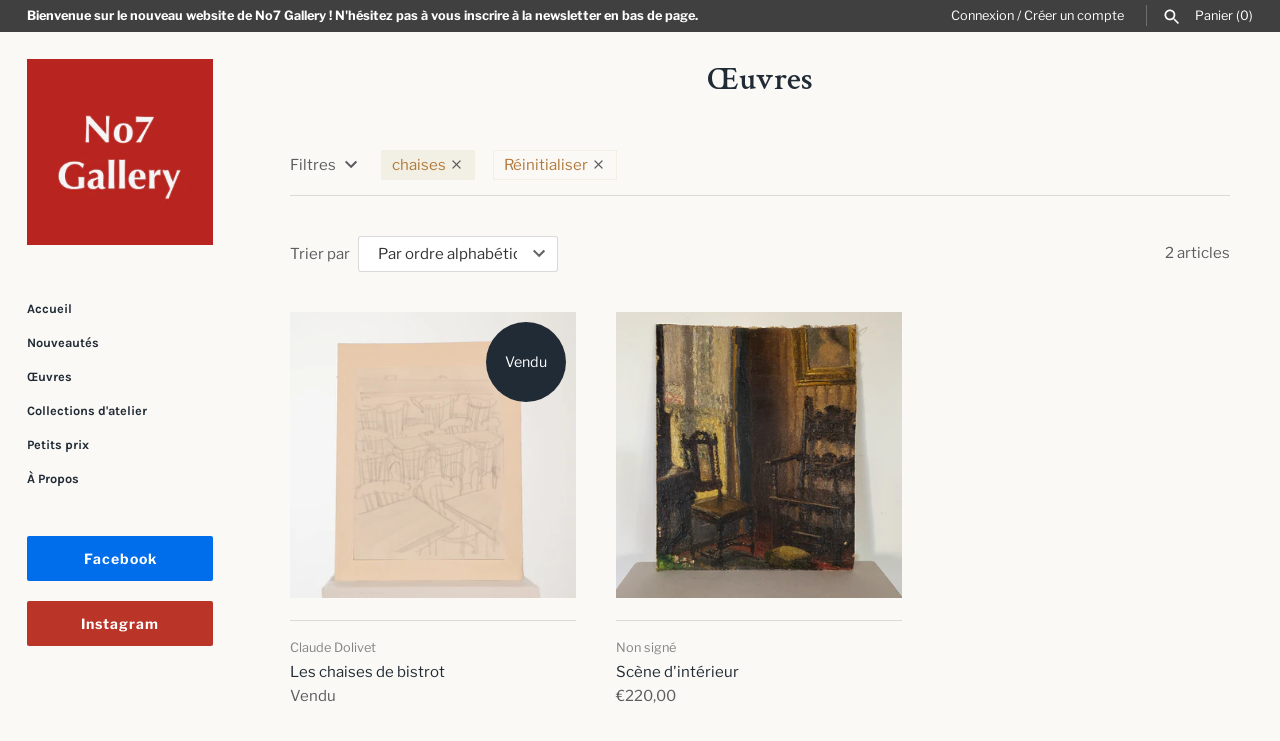

--- FILE ---
content_type: text/html; charset=utf-8
request_url: https://www.no7gallery.com/collections/all/chaises
body_size: 26021
content:
<!doctype html>
<html class="no-js" lang="fr">
<head>
  <!-- Masonry v3.13.1 -->
  <meta charset="UTF-8">
  <meta http-equiv="X-UA-Compatible" content="IE=edge,chrome=1">
  <meta name="viewport" content="width=device-width, initial-scale=1.0" />
  <meta name="theme-color" content="#faf9f5">

  
  <link rel="shortcut icon" href="//www.no7gallery.com/cdn/shop/files/logono7gallery-240.png?v=1613775428" type="image/png" />
  

  <title>
    Œuvres &ndash; Mots-clés &quot;chaises&quot; &ndash; No7 Gallery
  </title>
  
  <link rel="canonical" href="https://www.no7gallery.com/collections/all/chaises" />

  




<meta property="og:site_name" content="No7 Gallery">
<meta property="og:url" content="https://www.no7gallery.com/collections/all/chaises">
<meta property="og:title" content="Œuvres">
<meta property="og:type" content="product.group">
<meta property="og:description" content="No7 Gallery vous ouvre les portes de ses collections. Peintures, sculptures, mobilier, objets... retrouvez des artistes connus comme Starck ou de plus confidentiels.">





<meta name="twitter:card" content="summary_large_image">
<meta name="twitter:title" content="Œuvres">
<meta name="twitter:description" content="No7 Gallery vous ouvre les portes de ses collections. Peintures, sculptures, mobilier, objets... retrouvez des artistes connus comme Starck ou de plus confidentiels.">


  <script>window.performance && window.performance.mark && window.performance.mark('shopify.content_for_header.start');</script><meta id="shopify-digital-wallet" name="shopify-digital-wallet" content="/27054407744/digital_wallets/dialog">
<meta name="shopify-checkout-api-token" content="b9316ea525d12ec76cdf7eec761605a1">
<link rel="alternate" type="application/atom+xml" title="Feed" href="/collections/all/chaises.atom" />
<script async="async" src="/checkouts/internal/preloads.js?locale=fr-FR"></script>
<link rel="preconnect" href="https://shop.app" crossorigin="anonymous">
<script async="async" src="https://shop.app/checkouts/internal/preloads.js?locale=fr-FR&shop_id=27054407744" crossorigin="anonymous"></script>
<script id="apple-pay-shop-capabilities" type="application/json">{"shopId":27054407744,"countryCode":"FR","currencyCode":"EUR","merchantCapabilities":["supports3DS"],"merchantId":"gid:\/\/shopify\/Shop\/27054407744","merchantName":"No7 Gallery","requiredBillingContactFields":["postalAddress","email","phone"],"requiredShippingContactFields":["postalAddress","email","phone"],"shippingType":"shipping","supportedNetworks":["visa","masterCard","amex","maestro"],"total":{"type":"pending","label":"No7 Gallery","amount":"1.00"},"shopifyPaymentsEnabled":true,"supportsSubscriptions":true}</script>
<script id="shopify-features" type="application/json">{"accessToken":"b9316ea525d12ec76cdf7eec761605a1","betas":["rich-media-storefront-analytics"],"domain":"www.no7gallery.com","predictiveSearch":true,"shopId":27054407744,"locale":"fr"}</script>
<script>var Shopify = Shopify || {};
Shopify.shop = "no7gallery.myshopify.com";
Shopify.locale = "fr";
Shopify.currency = {"active":"EUR","rate":"1.0"};
Shopify.country = "FR";
Shopify.theme = {"name":"Masonry","id":79773827136,"schema_name":"Masonry","schema_version":"3.13.1","theme_store_id":450,"role":"main"};
Shopify.theme.handle = "null";
Shopify.theme.style = {"id":null,"handle":null};
Shopify.cdnHost = "www.no7gallery.com/cdn";
Shopify.routes = Shopify.routes || {};
Shopify.routes.root = "/";</script>
<script type="module">!function(o){(o.Shopify=o.Shopify||{}).modules=!0}(window);</script>
<script>!function(o){function n(){var o=[];function n(){o.push(Array.prototype.slice.apply(arguments))}return n.q=o,n}var t=o.Shopify=o.Shopify||{};t.loadFeatures=n(),t.autoloadFeatures=n()}(window);</script>
<script>
  window.ShopifyPay = window.ShopifyPay || {};
  window.ShopifyPay.apiHost = "shop.app\/pay";
  window.ShopifyPay.redirectState = null;
</script>
<script id="shop-js-analytics" type="application/json">{"pageType":"collection"}</script>
<script defer="defer" async type="module" src="//www.no7gallery.com/cdn/shopifycloud/shop-js/modules/v2/client.init-shop-cart-sync_BcDpqI9l.fr.esm.js"></script>
<script defer="defer" async type="module" src="//www.no7gallery.com/cdn/shopifycloud/shop-js/modules/v2/chunk.common_a1Rf5Dlz.esm.js"></script>
<script defer="defer" async type="module" src="//www.no7gallery.com/cdn/shopifycloud/shop-js/modules/v2/chunk.modal_Djra7sW9.esm.js"></script>
<script type="module">
  await import("//www.no7gallery.com/cdn/shopifycloud/shop-js/modules/v2/client.init-shop-cart-sync_BcDpqI9l.fr.esm.js");
await import("//www.no7gallery.com/cdn/shopifycloud/shop-js/modules/v2/chunk.common_a1Rf5Dlz.esm.js");
await import("//www.no7gallery.com/cdn/shopifycloud/shop-js/modules/v2/chunk.modal_Djra7sW9.esm.js");

  window.Shopify.SignInWithShop?.initShopCartSync?.({"fedCMEnabled":true,"windoidEnabled":true});

</script>
<script>
  window.Shopify = window.Shopify || {};
  if (!window.Shopify.featureAssets) window.Shopify.featureAssets = {};
  window.Shopify.featureAssets['shop-js'] = {"shop-cart-sync":["modules/v2/client.shop-cart-sync_BLrx53Hf.fr.esm.js","modules/v2/chunk.common_a1Rf5Dlz.esm.js","modules/v2/chunk.modal_Djra7sW9.esm.js"],"init-fed-cm":["modules/v2/client.init-fed-cm_C8SUwJ8U.fr.esm.js","modules/v2/chunk.common_a1Rf5Dlz.esm.js","modules/v2/chunk.modal_Djra7sW9.esm.js"],"shop-cash-offers":["modules/v2/client.shop-cash-offers_BBp_MjBM.fr.esm.js","modules/v2/chunk.common_a1Rf5Dlz.esm.js","modules/v2/chunk.modal_Djra7sW9.esm.js"],"shop-login-button":["modules/v2/client.shop-login-button_Dw6kG_iO.fr.esm.js","modules/v2/chunk.common_a1Rf5Dlz.esm.js","modules/v2/chunk.modal_Djra7sW9.esm.js"],"pay-button":["modules/v2/client.pay-button_BJDaAh68.fr.esm.js","modules/v2/chunk.common_a1Rf5Dlz.esm.js","modules/v2/chunk.modal_Djra7sW9.esm.js"],"shop-button":["modules/v2/client.shop-button_DBWL94V3.fr.esm.js","modules/v2/chunk.common_a1Rf5Dlz.esm.js","modules/v2/chunk.modal_Djra7sW9.esm.js"],"avatar":["modules/v2/client.avatar_BTnouDA3.fr.esm.js"],"init-windoid":["modules/v2/client.init-windoid_77FSIiws.fr.esm.js","modules/v2/chunk.common_a1Rf5Dlz.esm.js","modules/v2/chunk.modal_Djra7sW9.esm.js"],"init-shop-for-new-customer-accounts":["modules/v2/client.init-shop-for-new-customer-accounts_QoC3RJm9.fr.esm.js","modules/v2/client.shop-login-button_Dw6kG_iO.fr.esm.js","modules/v2/chunk.common_a1Rf5Dlz.esm.js","modules/v2/chunk.modal_Djra7sW9.esm.js"],"init-shop-email-lookup-coordinator":["modules/v2/client.init-shop-email-lookup-coordinator_D4ioGzPw.fr.esm.js","modules/v2/chunk.common_a1Rf5Dlz.esm.js","modules/v2/chunk.modal_Djra7sW9.esm.js"],"init-shop-cart-sync":["modules/v2/client.init-shop-cart-sync_BcDpqI9l.fr.esm.js","modules/v2/chunk.common_a1Rf5Dlz.esm.js","modules/v2/chunk.modal_Djra7sW9.esm.js"],"shop-toast-manager":["modules/v2/client.shop-toast-manager_B-eIbpHW.fr.esm.js","modules/v2/chunk.common_a1Rf5Dlz.esm.js","modules/v2/chunk.modal_Djra7sW9.esm.js"],"init-customer-accounts":["modules/v2/client.init-customer-accounts_BcBSUbIK.fr.esm.js","modules/v2/client.shop-login-button_Dw6kG_iO.fr.esm.js","modules/v2/chunk.common_a1Rf5Dlz.esm.js","modules/v2/chunk.modal_Djra7sW9.esm.js"],"init-customer-accounts-sign-up":["modules/v2/client.init-customer-accounts-sign-up_DvG__VHD.fr.esm.js","modules/v2/client.shop-login-button_Dw6kG_iO.fr.esm.js","modules/v2/chunk.common_a1Rf5Dlz.esm.js","modules/v2/chunk.modal_Djra7sW9.esm.js"],"shop-follow-button":["modules/v2/client.shop-follow-button_Dnx6fDH9.fr.esm.js","modules/v2/chunk.common_a1Rf5Dlz.esm.js","modules/v2/chunk.modal_Djra7sW9.esm.js"],"checkout-modal":["modules/v2/client.checkout-modal_BDH3MUqJ.fr.esm.js","modules/v2/chunk.common_a1Rf5Dlz.esm.js","modules/v2/chunk.modal_Djra7sW9.esm.js"],"shop-login":["modules/v2/client.shop-login_CV9Paj8R.fr.esm.js","modules/v2/chunk.common_a1Rf5Dlz.esm.js","modules/v2/chunk.modal_Djra7sW9.esm.js"],"lead-capture":["modules/v2/client.lead-capture_DGQOTB4e.fr.esm.js","modules/v2/chunk.common_a1Rf5Dlz.esm.js","modules/v2/chunk.modal_Djra7sW9.esm.js"],"payment-terms":["modules/v2/client.payment-terms_BQYK7nq4.fr.esm.js","modules/v2/chunk.common_a1Rf5Dlz.esm.js","modules/v2/chunk.modal_Djra7sW9.esm.js"]};
</script>
<script>(function() {
  var isLoaded = false;
  function asyncLoad() {
    if (isLoaded) return;
    isLoaded = true;
    var urls = ["https:\/\/gcc.metizapps.com\/assets\/js\/app.js?shop=no7gallery.myshopify.com","https:\/\/maps.boxtal.com\/api\/v2\/maps-shopify\/script.js?shop=no7gallery.myshopify.com"];
    for (var i = 0; i < urls.length; i++) {
      var s = document.createElement('script');
      s.type = 'text/javascript';
      s.async = true;
      s.src = urls[i];
      var x = document.getElementsByTagName('script')[0];
      x.parentNode.insertBefore(s, x);
    }
  };
  if(window.attachEvent) {
    window.attachEvent('onload', asyncLoad);
  } else {
    window.addEventListener('load', asyncLoad, false);
  }
})();</script>
<script id="__st">var __st={"a":27054407744,"offset":3600,"reqid":"a59eeb6c-9fbc-488a-ad38-351a5e82d6d6-1769475082","pageurl":"www.no7gallery.com\/collections\/all\/chaises","u":"673db2080441","p":"collection"};</script>
<script>window.ShopifyPaypalV4VisibilityTracking = true;</script>
<script id="captcha-bootstrap">!function(){'use strict';const t='contact',e='account',n='new_comment',o=[[t,t],['blogs',n],['comments',n],[t,'customer']],c=[[e,'customer_login'],[e,'guest_login'],[e,'recover_customer_password'],[e,'create_customer']],r=t=>t.map((([t,e])=>`form[action*='/${t}']:not([data-nocaptcha='true']) input[name='form_type'][value='${e}']`)).join(','),a=t=>()=>t?[...document.querySelectorAll(t)].map((t=>t.form)):[];function s(){const t=[...o],e=r(t);return a(e)}const i='password',u='form_key',d=['recaptcha-v3-token','g-recaptcha-response','h-captcha-response',i],f=()=>{try{return window.sessionStorage}catch{return}},m='__shopify_v',_=t=>t.elements[u];function p(t,e,n=!1){try{const o=window.sessionStorage,c=JSON.parse(o.getItem(e)),{data:r}=function(t){const{data:e,action:n}=t;return t[m]||n?{data:e,action:n}:{data:t,action:n}}(c);for(const[e,n]of Object.entries(r))t.elements[e]&&(t.elements[e].value=n);n&&o.removeItem(e)}catch(o){console.error('form repopulation failed',{error:o})}}const l='form_type',E='cptcha';function T(t){t.dataset[E]=!0}const w=window,h=w.document,L='Shopify',v='ce_forms',y='captcha';let A=!1;((t,e)=>{const n=(g='f06e6c50-85a8-45c8-87d0-21a2b65856fe',I='https://cdn.shopify.com/shopifycloud/storefront-forms-hcaptcha/ce_storefront_forms_captcha_hcaptcha.v1.5.2.iife.js',D={infoText:'Protégé par hCaptcha',privacyText:'Confidentialité',termsText:'Conditions'},(t,e,n)=>{const o=w[L][v],c=o.bindForm;if(c)return c(t,g,e,D).then(n);var r;o.q.push([[t,g,e,D],n]),r=I,A||(h.body.append(Object.assign(h.createElement('script'),{id:'captcha-provider',async:!0,src:r})),A=!0)});var g,I,D;w[L]=w[L]||{},w[L][v]=w[L][v]||{},w[L][v].q=[],w[L][y]=w[L][y]||{},w[L][y].protect=function(t,e){n(t,void 0,e),T(t)},Object.freeze(w[L][y]),function(t,e,n,w,h,L){const[v,y,A,g]=function(t,e,n){const i=e?o:[],u=t?c:[],d=[...i,...u],f=r(d),m=r(i),_=r(d.filter((([t,e])=>n.includes(e))));return[a(f),a(m),a(_),s()]}(w,h,L),I=t=>{const e=t.target;return e instanceof HTMLFormElement?e:e&&e.form},D=t=>v().includes(t);t.addEventListener('submit',(t=>{const e=I(t);if(!e)return;const n=D(e)&&!e.dataset.hcaptchaBound&&!e.dataset.recaptchaBound,o=_(e),c=g().includes(e)&&(!o||!o.value);(n||c)&&t.preventDefault(),c&&!n&&(function(t){try{if(!f())return;!function(t){const e=f();if(!e)return;const n=_(t);if(!n)return;const o=n.value;o&&e.removeItem(o)}(t);const e=Array.from(Array(32),(()=>Math.random().toString(36)[2])).join('');!function(t,e){_(t)||t.append(Object.assign(document.createElement('input'),{type:'hidden',name:u})),t.elements[u].value=e}(t,e),function(t,e){const n=f();if(!n)return;const o=[...t.querySelectorAll(`input[type='${i}']`)].map((({name:t})=>t)),c=[...d,...o],r={};for(const[a,s]of new FormData(t).entries())c.includes(a)||(r[a]=s);n.setItem(e,JSON.stringify({[m]:1,action:t.action,data:r}))}(t,e)}catch(e){console.error('failed to persist form',e)}}(e),e.submit())}));const S=(t,e)=>{t&&!t.dataset[E]&&(n(t,e.some((e=>e===t))),T(t))};for(const o of['focusin','change'])t.addEventListener(o,(t=>{const e=I(t);D(e)&&S(e,y())}));const B=e.get('form_key'),M=e.get(l),P=B&&M;t.addEventListener('DOMContentLoaded',(()=>{const t=y();if(P)for(const e of t)e.elements[l].value===M&&p(e,B);[...new Set([...A(),...v().filter((t=>'true'===t.dataset.shopifyCaptcha))])].forEach((e=>S(e,t)))}))}(h,new URLSearchParams(w.location.search),n,t,e,['guest_login'])})(!0,!1)}();</script>
<script integrity="sha256-4kQ18oKyAcykRKYeNunJcIwy7WH5gtpwJnB7kiuLZ1E=" data-source-attribution="shopify.loadfeatures" defer="defer" src="//www.no7gallery.com/cdn/shopifycloud/storefront/assets/storefront/load_feature-a0a9edcb.js" crossorigin="anonymous"></script>
<script crossorigin="anonymous" defer="defer" src="//www.no7gallery.com/cdn/shopifycloud/storefront/assets/shopify_pay/storefront-65b4c6d7.js?v=20250812"></script>
<script data-source-attribution="shopify.dynamic_checkout.dynamic.init">var Shopify=Shopify||{};Shopify.PaymentButton=Shopify.PaymentButton||{isStorefrontPortableWallets:!0,init:function(){window.Shopify.PaymentButton.init=function(){};var t=document.createElement("script");t.src="https://www.no7gallery.com/cdn/shopifycloud/portable-wallets/latest/portable-wallets.fr.js",t.type="module",document.head.appendChild(t)}};
</script>
<script data-source-attribution="shopify.dynamic_checkout.buyer_consent">
  function portableWalletsHideBuyerConsent(e){var t=document.getElementById("shopify-buyer-consent"),n=document.getElementById("shopify-subscription-policy-button");t&&n&&(t.classList.add("hidden"),t.setAttribute("aria-hidden","true"),n.removeEventListener("click",e))}function portableWalletsShowBuyerConsent(e){var t=document.getElementById("shopify-buyer-consent"),n=document.getElementById("shopify-subscription-policy-button");t&&n&&(t.classList.remove("hidden"),t.removeAttribute("aria-hidden"),n.addEventListener("click",e))}window.Shopify?.PaymentButton&&(window.Shopify.PaymentButton.hideBuyerConsent=portableWalletsHideBuyerConsent,window.Shopify.PaymentButton.showBuyerConsent=portableWalletsShowBuyerConsent);
</script>
<script data-source-attribution="shopify.dynamic_checkout.cart.bootstrap">document.addEventListener("DOMContentLoaded",(function(){function t(){return document.querySelector("shopify-accelerated-checkout-cart, shopify-accelerated-checkout")}if(t())Shopify.PaymentButton.init();else{new MutationObserver((function(e,n){t()&&(Shopify.PaymentButton.init(),n.disconnect())})).observe(document.body,{childList:!0,subtree:!0})}}));
</script>
<link id="shopify-accelerated-checkout-styles" rel="stylesheet" media="screen" href="https://www.no7gallery.com/cdn/shopifycloud/portable-wallets/latest/accelerated-checkout-backwards-compat.css" crossorigin="anonymous">
<style id="shopify-accelerated-checkout-cart">
        #shopify-buyer-consent {
  margin-top: 1em;
  display: inline-block;
  width: 100%;
}

#shopify-buyer-consent.hidden {
  display: none;
}

#shopify-subscription-policy-button {
  background: none;
  border: none;
  padding: 0;
  text-decoration: underline;
  font-size: inherit;
  cursor: pointer;
}

#shopify-subscription-policy-button::before {
  box-shadow: none;
}

      </style>

<script>window.performance && window.performance.mark && window.performance.mark('shopify.content_for_header.end');</script>

  <link href="//www.no7gallery.com/cdn/shop/t/3/assets/styles.scss.css?v=39743193233127958271759259537" rel="stylesheet" type="text/css" media="all" />

  <script src="//ajax.googleapis.com/ajax/libs/jquery/1.8/jquery.min.js" type="text/javascript"></script>
  <script>
    document.documentElement.className = ''; //Remove no-js class
    window.theme = window.theme || {};
    theme.jQuery = jQuery;
    theme.money_format = "€{{amount_with_comma_separator}}";
    theme.strings = {
      previous: "Précédent",
      next: "Suivant",
      close: "Fermer",
      searchReadMore: "Voir",
      liveSearchSeeAll: " ",
      productsListingFrom: "Depuis",
      productListingQuickView: "Jeter un oeil",
      products_listing_more_products: "Plus d\u0026#39;œuvres",
      products_listing_loading: "Chargement...",
      products_listing_no_more_products: "The end",
      products_listing_more_products: "Plus d\u0026#39;œuvres",
      products_variant_non_existent: "Non disponible",
      products_variant_unit_price_separator: " \/ ",
      products_product_add_to_cart: "Ajouter au panier",
      products_variant_out_of_stock: "Vendu",
      products_variant_non_existent: "Non disponible",
      products_product_adding_to_cart: "Ajout...",
      products_product_added_to_cart: "Ajouté au panier !",
      products_product_add_to_cart: "Ajouter au panier",
      products_product_added_cta: "Aller au panier",
      products_product_add_to_cart: "Ajouter au panier",
      cart_terms_confirmation: "Vous devez approuver les conditions générales de vente et d\u0026#39;utilisation avant de continuer."
    };
    theme.routes = {
      search_url: '/search',
      cart_url: '/cart',
      cart_add_url: '/cart/add'
    };
  </script>

<meta property="og:image" content="https://cdn.shopify.com/s/files/1/0270/5440/7744/files/logono7gallery-240.png?height=628&pad_color=fdfdf9&v=1613775428&width=1200" />
<meta property="og:image:secure_url" content="https://cdn.shopify.com/s/files/1/0270/5440/7744/files/logono7gallery-240.png?height=628&pad_color=fdfdf9&v=1613775428&width=1200" />
<meta property="og:image:width" content="1200" />
<meta property="og:image:height" content="628" />
<link href="https://monorail-edge.shopifysvc.com" rel="dns-prefetch">
<script>(function(){if ("sendBeacon" in navigator && "performance" in window) {try {var session_token_from_headers = performance.getEntriesByType('navigation')[0].serverTiming.find(x => x.name == '_s').description;} catch {var session_token_from_headers = undefined;}var session_cookie_matches = document.cookie.match(/_shopify_s=([^;]*)/);var session_token_from_cookie = session_cookie_matches && session_cookie_matches.length === 2 ? session_cookie_matches[1] : "";var session_token = session_token_from_headers || session_token_from_cookie || "";function handle_abandonment_event(e) {var entries = performance.getEntries().filter(function(entry) {return /monorail-edge.shopifysvc.com/.test(entry.name);});if (!window.abandonment_tracked && entries.length === 0) {window.abandonment_tracked = true;var currentMs = Date.now();var navigation_start = performance.timing.navigationStart;var payload = {shop_id: 27054407744,url: window.location.href,navigation_start,duration: currentMs - navigation_start,session_token,page_type: "collection"};window.navigator.sendBeacon("https://monorail-edge.shopifysvc.com/v1/produce", JSON.stringify({schema_id: "online_store_buyer_site_abandonment/1.1",payload: payload,metadata: {event_created_at_ms: currentMs,event_sent_at_ms: currentMs}}));}}window.addEventListener('pagehide', handle_abandonment_event);}}());</script>
<script id="web-pixels-manager-setup">(function e(e,d,r,n,o){if(void 0===o&&(o={}),!Boolean(null===(a=null===(i=window.Shopify)||void 0===i?void 0:i.analytics)||void 0===a?void 0:a.replayQueue)){var i,a;window.Shopify=window.Shopify||{};var t=window.Shopify;t.analytics=t.analytics||{};var s=t.analytics;s.replayQueue=[],s.publish=function(e,d,r){return s.replayQueue.push([e,d,r]),!0};try{self.performance.mark("wpm:start")}catch(e){}var l=function(){var e={modern:/Edge?\/(1{2}[4-9]|1[2-9]\d|[2-9]\d{2}|\d{4,})\.\d+(\.\d+|)|Firefox\/(1{2}[4-9]|1[2-9]\d|[2-9]\d{2}|\d{4,})\.\d+(\.\d+|)|Chrom(ium|e)\/(9{2}|\d{3,})\.\d+(\.\d+|)|(Maci|X1{2}).+ Version\/(15\.\d+|(1[6-9]|[2-9]\d|\d{3,})\.\d+)([,.]\d+|)( \(\w+\)|)( Mobile\/\w+|) Safari\/|Chrome.+OPR\/(9{2}|\d{3,})\.\d+\.\d+|(CPU[ +]OS|iPhone[ +]OS|CPU[ +]iPhone|CPU IPhone OS|CPU iPad OS)[ +]+(15[._]\d+|(1[6-9]|[2-9]\d|\d{3,})[._]\d+)([._]\d+|)|Android:?[ /-](13[3-9]|1[4-9]\d|[2-9]\d{2}|\d{4,})(\.\d+|)(\.\d+|)|Android.+Firefox\/(13[5-9]|1[4-9]\d|[2-9]\d{2}|\d{4,})\.\d+(\.\d+|)|Android.+Chrom(ium|e)\/(13[3-9]|1[4-9]\d|[2-9]\d{2}|\d{4,})\.\d+(\.\d+|)|SamsungBrowser\/([2-9]\d|\d{3,})\.\d+/,legacy:/Edge?\/(1[6-9]|[2-9]\d|\d{3,})\.\d+(\.\d+|)|Firefox\/(5[4-9]|[6-9]\d|\d{3,})\.\d+(\.\d+|)|Chrom(ium|e)\/(5[1-9]|[6-9]\d|\d{3,})\.\d+(\.\d+|)([\d.]+$|.*Safari\/(?![\d.]+ Edge\/[\d.]+$))|(Maci|X1{2}).+ Version\/(10\.\d+|(1[1-9]|[2-9]\d|\d{3,})\.\d+)([,.]\d+|)( \(\w+\)|)( Mobile\/\w+|) Safari\/|Chrome.+OPR\/(3[89]|[4-9]\d|\d{3,})\.\d+\.\d+|(CPU[ +]OS|iPhone[ +]OS|CPU[ +]iPhone|CPU IPhone OS|CPU iPad OS)[ +]+(10[._]\d+|(1[1-9]|[2-9]\d|\d{3,})[._]\d+)([._]\d+|)|Android:?[ /-](13[3-9]|1[4-9]\d|[2-9]\d{2}|\d{4,})(\.\d+|)(\.\d+|)|Mobile Safari.+OPR\/([89]\d|\d{3,})\.\d+\.\d+|Android.+Firefox\/(13[5-9]|1[4-9]\d|[2-9]\d{2}|\d{4,})\.\d+(\.\d+|)|Android.+Chrom(ium|e)\/(13[3-9]|1[4-9]\d|[2-9]\d{2}|\d{4,})\.\d+(\.\d+|)|Android.+(UC? ?Browser|UCWEB|U3)[ /]?(15\.([5-9]|\d{2,})|(1[6-9]|[2-9]\d|\d{3,})\.\d+)\.\d+|SamsungBrowser\/(5\.\d+|([6-9]|\d{2,})\.\d+)|Android.+MQ{2}Browser\/(14(\.(9|\d{2,})|)|(1[5-9]|[2-9]\d|\d{3,})(\.\d+|))(\.\d+|)|K[Aa][Ii]OS\/(3\.\d+|([4-9]|\d{2,})\.\d+)(\.\d+|)/},d=e.modern,r=e.legacy,n=navigator.userAgent;return n.match(d)?"modern":n.match(r)?"legacy":"unknown"}(),u="modern"===l?"modern":"legacy",c=(null!=n?n:{modern:"",legacy:""})[u],f=function(e){return[e.baseUrl,"/wpm","/b",e.hashVersion,"modern"===e.buildTarget?"m":"l",".js"].join("")}({baseUrl:d,hashVersion:r,buildTarget:u}),m=function(e){var d=e.version,r=e.bundleTarget,n=e.surface,o=e.pageUrl,i=e.monorailEndpoint;return{emit:function(e){var a=e.status,t=e.errorMsg,s=(new Date).getTime(),l=JSON.stringify({metadata:{event_sent_at_ms:s},events:[{schema_id:"web_pixels_manager_load/3.1",payload:{version:d,bundle_target:r,page_url:o,status:a,surface:n,error_msg:t},metadata:{event_created_at_ms:s}}]});if(!i)return console&&console.warn&&console.warn("[Web Pixels Manager] No Monorail endpoint provided, skipping logging."),!1;try{return self.navigator.sendBeacon.bind(self.navigator)(i,l)}catch(e){}var u=new XMLHttpRequest;try{return u.open("POST",i,!0),u.setRequestHeader("Content-Type","text/plain"),u.send(l),!0}catch(e){return console&&console.warn&&console.warn("[Web Pixels Manager] Got an unhandled error while logging to Monorail."),!1}}}}({version:r,bundleTarget:l,surface:e.surface,pageUrl:self.location.href,monorailEndpoint:e.monorailEndpoint});try{o.browserTarget=l,function(e){var d=e.src,r=e.async,n=void 0===r||r,o=e.onload,i=e.onerror,a=e.sri,t=e.scriptDataAttributes,s=void 0===t?{}:t,l=document.createElement("script"),u=document.querySelector("head"),c=document.querySelector("body");if(l.async=n,l.src=d,a&&(l.integrity=a,l.crossOrigin="anonymous"),s)for(var f in s)if(Object.prototype.hasOwnProperty.call(s,f))try{l.dataset[f]=s[f]}catch(e){}if(o&&l.addEventListener("load",o),i&&l.addEventListener("error",i),u)u.appendChild(l);else{if(!c)throw new Error("Did not find a head or body element to append the script");c.appendChild(l)}}({src:f,async:!0,onload:function(){if(!function(){var e,d;return Boolean(null===(d=null===(e=window.Shopify)||void 0===e?void 0:e.analytics)||void 0===d?void 0:d.initialized)}()){var d=window.webPixelsManager.init(e)||void 0;if(d){var r=window.Shopify.analytics;r.replayQueue.forEach((function(e){var r=e[0],n=e[1],o=e[2];d.publishCustomEvent(r,n,o)})),r.replayQueue=[],r.publish=d.publishCustomEvent,r.visitor=d.visitor,r.initialized=!0}}},onerror:function(){return m.emit({status:"failed",errorMsg:"".concat(f," has failed to load")})},sri:function(e){var d=/^sha384-[A-Za-z0-9+/=]+$/;return"string"==typeof e&&d.test(e)}(c)?c:"",scriptDataAttributes:o}),m.emit({status:"loading"})}catch(e){m.emit({status:"failed",errorMsg:(null==e?void 0:e.message)||"Unknown error"})}}})({shopId: 27054407744,storefrontBaseUrl: "https://www.no7gallery.com",extensionsBaseUrl: "https://extensions.shopifycdn.com/cdn/shopifycloud/web-pixels-manager",monorailEndpoint: "https://monorail-edge.shopifysvc.com/unstable/produce_batch",surface: "storefront-renderer",enabledBetaFlags: ["2dca8a86"],webPixelsConfigList: [{"id":"shopify-app-pixel","configuration":"{}","eventPayloadVersion":"v1","runtimeContext":"STRICT","scriptVersion":"0450","apiClientId":"shopify-pixel","type":"APP","privacyPurposes":["ANALYTICS","MARKETING"]},{"id":"shopify-custom-pixel","eventPayloadVersion":"v1","runtimeContext":"LAX","scriptVersion":"0450","apiClientId":"shopify-pixel","type":"CUSTOM","privacyPurposes":["ANALYTICS","MARKETING"]}],isMerchantRequest: false,initData: {"shop":{"name":"No7 Gallery","paymentSettings":{"currencyCode":"EUR"},"myshopifyDomain":"no7gallery.myshopify.com","countryCode":"FR","storefrontUrl":"https:\/\/www.no7gallery.com"},"customer":null,"cart":null,"checkout":null,"productVariants":[],"purchasingCompany":null},},"https://www.no7gallery.com/cdn","fcfee988w5aeb613cpc8e4bc33m6693e112",{"modern":"","legacy":""},{"shopId":"27054407744","storefrontBaseUrl":"https:\/\/www.no7gallery.com","extensionBaseUrl":"https:\/\/extensions.shopifycdn.com\/cdn\/shopifycloud\/web-pixels-manager","surface":"storefront-renderer","enabledBetaFlags":"[\"2dca8a86\"]","isMerchantRequest":"false","hashVersion":"fcfee988w5aeb613cpc8e4bc33m6693e112","publish":"custom","events":"[[\"page_viewed\",{}],[\"collection_viewed\",{\"collection\":{\"id\":\"\",\"title\":\"Œuvres\",\"productVariants\":[{\"price\":{\"amount\":90.0,\"currencyCode\":\"EUR\"},\"product\":{\"title\":\"Les chaises de bistrot\",\"vendor\":\"Claude Dolivet\",\"id\":\"4496201023552\",\"untranslatedTitle\":\"Les chaises de bistrot\",\"url\":\"\/products\/dessin-chaises-bistrot-dolivet\",\"type\":\"Dessins\"},\"id\":\"31841496563776\",\"image\":{\"src\":\"\/\/www.no7gallery.com\/cdn\/shop\/products\/IMG-0363A-W.jpg?v=1591264887\"},\"sku\":\"REF675-07\",\"title\":\"Default Title\",\"untranslatedTitle\":\"Default Title\"},{\"price\":{\"amount\":220.0,\"currencyCode\":\"EUR\"},\"product\":{\"title\":\"Scène d'intérieur\",\"vendor\":\"Non signé\",\"id\":\"5854552817728\",\"untranslatedTitle\":\"Scène d'intérieur\",\"url\":\"\/products\/deux-chaises-interieur\",\"type\":\"Huiles\"},\"id\":\"36944718561344\",\"image\":{\"src\":\"\/\/www.no7gallery.com\/cdn\/shop\/products\/REF711-A-W.jpg?v=1607355476\"},\"sku\":\"REF711\",\"title\":\"Default Title\",\"untranslatedTitle\":\"Default Title\"}]}}]]"});</script><script>
  window.ShopifyAnalytics = window.ShopifyAnalytics || {};
  window.ShopifyAnalytics.meta = window.ShopifyAnalytics.meta || {};
  window.ShopifyAnalytics.meta.currency = 'EUR';
  var meta = {"products":[{"id":4496201023552,"gid":"gid:\/\/shopify\/Product\/4496201023552","vendor":"Claude Dolivet","type":"Dessins","handle":"dessin-chaises-bistrot-dolivet","variants":[{"id":31841496563776,"price":9000,"name":"Les chaises de bistrot","public_title":null,"sku":"REF675-07"}],"remote":false},{"id":5854552817728,"gid":"gid:\/\/shopify\/Product\/5854552817728","vendor":"Non signé","type":"Huiles","handle":"deux-chaises-interieur","variants":[{"id":36944718561344,"price":22000,"name":"Scène d'intérieur","public_title":null,"sku":"REF711"}],"remote":false}],"page":{"pageType":"collection","requestId":"a59eeb6c-9fbc-488a-ad38-351a5e82d6d6-1769475082"}};
  for (var attr in meta) {
    window.ShopifyAnalytics.meta[attr] = meta[attr];
  }
</script>
<script class="analytics">
  (function () {
    var customDocumentWrite = function(content) {
      var jquery = null;

      if (window.jQuery) {
        jquery = window.jQuery;
      } else if (window.Checkout && window.Checkout.$) {
        jquery = window.Checkout.$;
      }

      if (jquery) {
        jquery('body').append(content);
      }
    };

    var hasLoggedConversion = function(token) {
      if (token) {
        return document.cookie.indexOf('loggedConversion=' + token) !== -1;
      }
      return false;
    }

    var setCookieIfConversion = function(token) {
      if (token) {
        var twoMonthsFromNow = new Date(Date.now());
        twoMonthsFromNow.setMonth(twoMonthsFromNow.getMonth() + 2);

        document.cookie = 'loggedConversion=' + token + '; expires=' + twoMonthsFromNow;
      }
    }

    var trekkie = window.ShopifyAnalytics.lib = window.trekkie = window.trekkie || [];
    if (trekkie.integrations) {
      return;
    }
    trekkie.methods = [
      'identify',
      'page',
      'ready',
      'track',
      'trackForm',
      'trackLink'
    ];
    trekkie.factory = function(method) {
      return function() {
        var args = Array.prototype.slice.call(arguments);
        args.unshift(method);
        trekkie.push(args);
        return trekkie;
      };
    };
    for (var i = 0; i < trekkie.methods.length; i++) {
      var key = trekkie.methods[i];
      trekkie[key] = trekkie.factory(key);
    }
    trekkie.load = function(config) {
      trekkie.config = config || {};
      trekkie.config.initialDocumentCookie = document.cookie;
      var first = document.getElementsByTagName('script')[0];
      var script = document.createElement('script');
      script.type = 'text/javascript';
      script.onerror = function(e) {
        var scriptFallback = document.createElement('script');
        scriptFallback.type = 'text/javascript';
        scriptFallback.onerror = function(error) {
                var Monorail = {
      produce: function produce(monorailDomain, schemaId, payload) {
        var currentMs = new Date().getTime();
        var event = {
          schema_id: schemaId,
          payload: payload,
          metadata: {
            event_created_at_ms: currentMs,
            event_sent_at_ms: currentMs
          }
        };
        return Monorail.sendRequest("https://" + monorailDomain + "/v1/produce", JSON.stringify(event));
      },
      sendRequest: function sendRequest(endpointUrl, payload) {
        // Try the sendBeacon API
        if (window && window.navigator && typeof window.navigator.sendBeacon === 'function' && typeof window.Blob === 'function' && !Monorail.isIos12()) {
          var blobData = new window.Blob([payload], {
            type: 'text/plain'
          });

          if (window.navigator.sendBeacon(endpointUrl, blobData)) {
            return true;
          } // sendBeacon was not successful

        } // XHR beacon

        var xhr = new XMLHttpRequest();

        try {
          xhr.open('POST', endpointUrl);
          xhr.setRequestHeader('Content-Type', 'text/plain');
          xhr.send(payload);
        } catch (e) {
          console.log(e);
        }

        return false;
      },
      isIos12: function isIos12() {
        return window.navigator.userAgent.lastIndexOf('iPhone; CPU iPhone OS 12_') !== -1 || window.navigator.userAgent.lastIndexOf('iPad; CPU OS 12_') !== -1;
      }
    };
    Monorail.produce('monorail-edge.shopifysvc.com',
      'trekkie_storefront_load_errors/1.1',
      {shop_id: 27054407744,
      theme_id: 79773827136,
      app_name: "storefront",
      context_url: window.location.href,
      source_url: "//www.no7gallery.com/cdn/s/trekkie.storefront.a804e9514e4efded663580eddd6991fcc12b5451.min.js"});

        };
        scriptFallback.async = true;
        scriptFallback.src = '//www.no7gallery.com/cdn/s/trekkie.storefront.a804e9514e4efded663580eddd6991fcc12b5451.min.js';
        first.parentNode.insertBefore(scriptFallback, first);
      };
      script.async = true;
      script.src = '//www.no7gallery.com/cdn/s/trekkie.storefront.a804e9514e4efded663580eddd6991fcc12b5451.min.js';
      first.parentNode.insertBefore(script, first);
    };
    trekkie.load(
      {"Trekkie":{"appName":"storefront","development":false,"defaultAttributes":{"shopId":27054407744,"isMerchantRequest":null,"themeId":79773827136,"themeCityHash":"14429749970379783453","contentLanguage":"fr","currency":"EUR","eventMetadataId":"bde788f4-cd7f-44d9-a1db-35453a120211"},"isServerSideCookieWritingEnabled":true,"monorailRegion":"shop_domain","enabledBetaFlags":["65f19447"]},"Session Attribution":{},"S2S":{"facebookCapiEnabled":false,"source":"trekkie-storefront-renderer","apiClientId":580111}}
    );

    var loaded = false;
    trekkie.ready(function() {
      if (loaded) return;
      loaded = true;

      window.ShopifyAnalytics.lib = window.trekkie;

      var originalDocumentWrite = document.write;
      document.write = customDocumentWrite;
      try { window.ShopifyAnalytics.merchantGoogleAnalytics.call(this); } catch(error) {};
      document.write = originalDocumentWrite;

      window.ShopifyAnalytics.lib.page(null,{"pageType":"collection","requestId":"a59eeb6c-9fbc-488a-ad38-351a5e82d6d6-1769475082","shopifyEmitted":true});

      var match = window.location.pathname.match(/checkouts\/(.+)\/(thank_you|post_purchase)/)
      var token = match? match[1]: undefined;
      if (!hasLoggedConversion(token)) {
        setCookieIfConversion(token);
        window.ShopifyAnalytics.lib.track("Viewed Product Category",{"currency":"EUR","category":"Collection: all","collectionName":"all","nonInteraction":true},undefined,undefined,{"shopifyEmitted":true});
      }
    });


        var eventsListenerScript = document.createElement('script');
        eventsListenerScript.async = true;
        eventsListenerScript.src = "//www.no7gallery.com/cdn/shopifycloud/storefront/assets/shop_events_listener-3da45d37.js";
        document.getElementsByTagName('head')[0].appendChild(eventsListenerScript);

})();</script>
<script
  defer
  src="https://www.no7gallery.com/cdn/shopifycloud/perf-kit/shopify-perf-kit-3.0.4.min.js"
  data-application="storefront-renderer"
  data-shop-id="27054407744"
  data-render-region="gcp-us-east1"
  data-page-type="collection"
  data-theme-instance-id="79773827136"
  data-theme-name="Masonry"
  data-theme-version="3.13.1"
  data-monorail-region="shop_domain"
  data-resource-timing-sampling-rate="10"
  data-shs="true"
  data-shs-beacon="true"
  data-shs-export-with-fetch="true"
  data-shs-logs-sample-rate="1"
  data-shs-beacon-endpoint="https://www.no7gallery.com/api/collect"
></script>
</head>

<body class="template-collection">
  <a class="skip-link visually-hidden" href="#content">Aller au contenu</a>


  <div class="bodywrap cf">

    <div id="shopify-section-header" class="shopify-section">

<style>
  
  .mainnav .featured-link,
  .mainnav .featured-link:hover,
  .nav-outside-expanded-mode .mainnav .tier2 .featured-link,
  .nav-outside-expanded-mode .mainnav .tier2 .featured-link:hover {
    color: #df4747;
  }
  

  
  .special-link--1 {
    background: #006eea;
    color: #ffffff;
  }
  
  .special-link--2 {
    background: #bb3428;
    color: #ffffff;
  }
  
</style>
<div data-section-type="header-section">
  <div class="page-header cf page-header--full-width">
    <div class="page-header__inner">
      <a class="nav-toggle" href="#" aria-label="Ouvrir le menu"><svg fill="#000000" height="24" viewBox="0 0 24 24" width="24" xmlns="http://www.w3.org/2000/svg">
    <path d="M0 0h24v24H0z" fill="none"/>
    <path d="M3 18h18v-2H3v2zm0-5h18v-2H3v2zm0-7v2h18V6H3z"/>
</svg></a>

      <div class="shoplogo with-margin">
        <a href="/" title="No7 Gallery">
          
          <span class="logoimg"><img src="//www.no7gallery.com/cdn/shop/files/logono7gallery-240_480x.png?v=1613775428" alt="No7 Gallery" /></span>
          
        </a>
      </div>

      
      <span class="store-message store-message--upper">
        
        Bienvenue sur le nouveau website de No7 Gallery ! N&#39;hésitez pas à vous inscrire à la newsletter en bas de page.
        
      </span>
      

      
      <span class="account-links">
        
        <a href="/account/login" id="customer_login_link">Connexion</a> /
        <a href="/account/register" id="customer_register_link">Créer un compte</a>
        
      </span>
      

      <span class="search-and-cart">
        <a class="search desktop-only" href="/search"><svg fill="#000000" height="24" viewBox="0 0 24 24" width="24" xmlns="http://www.w3.org/2000/svg">
  <title>Search</title>
  <path d="M15.5 14h-.79l-.28-.27C15.41 12.59 16 11.11 16 9.5 16 5.91 13.09 3 9.5 3S3 5.91 3 9.5 5.91 16 9.5 16c1.61 0 3.09-.59 4.23-1.57l.27.28v.79l5 4.99L20.49 19l-4.99-5zm-6 0C7.01 14 5 11.99 5 9.5S7.01 5 9.5 5 14 7.01 14 9.5 11.99 14 9.5 14z"/>
  <path d="M0 0h24v24H0z" fill="none"/>
</svg></a>

        <span class="cartsummary">
          <span class="cartsummary__inner">
            

            <a href="/cart">
              <span class="title">Panier</span>
              <span class="numitems">(0)</span>
            </a>
          </span>
        </span>
      </span>
    </div>

    <div class="quick-search">
      <div class="row">
        <div class="quick-search__input-row">
          <form class="quick-search__form" name="search" action="/search" autocomplete="off">
            <span class="quick-search__submit-icon" role="presentation"><svg fill="#000000" height="24" viewBox="0 0 24 24" width="24" xmlns="http://www.w3.org/2000/svg">
  <title>Search</title>
  <path d="M15.5 14h-.79l-.28-.27C15.41 12.59 16 11.11 16 9.5 16 5.91 13.09 3 9.5 3S3 5.91 3 9.5 5.91 16 9.5 16c1.61 0 3.09-.59 4.23-1.57l.27.28v.79l5 4.99L20.49 19l-4.99-5zm-6 0C7.01 14 5 11.99 5 9.5S7.01 5 9.5 5 14 7.01 14 9.5 11.99 14 9.5 14z"/>
  <path d="M0 0h24v24H0z" fill="none"/>
</svg></span>
            <input class="quick-search__input" type="text" name="q" placeholder="Taper votre recherche, mots-clés, artistes etc..." value="" autocomplete="off" autocorrect="off" aria-label="Recherche" />
            <button type="submit" class="button button--slim quick-search__submit-button">Recherche</button>
            <input type="hidden" name="type" value="product" />
            <input type="hidden" name="options[prefix]" value="last" />
            <a class="quick-search__close" href="#"><svg fill="#000000" height="24" viewBox="0 0 24 24" width="24" xmlns="http://www.w3.org/2000/svg">
  <title>Close</title>
  <path d="M19 6.41L17.59 5 12 10.59 6.41 5 5 6.41 10.59 12 5 17.59 6.41 19 12 13.41 17.59 19 19 17.59 13.41 12z"/>
  <path d="M0 0h24v24H0z" fill="none"/>
</svg></a>
          </form>
        </div>
        
      </div>
    </div>

    
    <span class="store-message store-message--lower">
      
      Bienvenue sur le nouveau website de No7 Gallery ! N&#39;hésitez pas à vous inscrire à la newsletter en bas de page.
      
    </span>
    
  </div>

  <div id="navbar" class="nav-style-out " data-section-type="sidebar-section">
    <div id="navpanel">
      <div class="shoplogo with-margin">
        <a href="/" title="No7 Gallery">
          
          <span class="logoimg"><img src="//www.no7gallery.com/cdn/shop/files/logono7gallery-240_480x.png?v=1613775428" alt="No7 Gallery" /></span>
          
        </a>
      </div>

      <div class="mobile-only search-box">
        <form name="search" action="/search">
          <input type="hidden" name="type" value="product" />
          <input type="hidden" name="options[prefix]" value="last" />
          <input type="text" name="q" placeholder="Recherche" value="" aria-label="Recherche" />
          <button type="submit" class="plain"><svg fill="#000000" height="24" viewBox="0 0 24 24" width="24" xmlns="http://www.w3.org/2000/svg">
  <title>Search</title>
  <path d="M15.5 14h-.79l-.28-.27C15.41 12.59 16 11.11 16 9.5 16 5.91 13.09 3 9.5 3S3 5.91 3 9.5 5.91 16 9.5 16c1.61 0 3.09-.59 4.23-1.57l.27.28v.79l5 4.99L20.49 19l-4.99-5zm-6 0C7.01 14 5 11.99 5 9.5S7.01 5 9.5 5 14 7.01 14 9.5 11.99 14 9.5 14z"/>
  <path d="M0 0h24v24H0z" fill="none"/>
</svg></button>
        </form>
      </div>

      
      <div class="mainnav ">
        <div class="tier1" role="navigation" aria-label="Navigation">
          <a class="back" href="#" aria-controls="current-submenu" aria-label="Retourner au menu précédent" tabindex="-1"><svg fill="#000000" height="24" viewBox="0 0 24 24" width="24" xmlns="http://www.w3.org/2000/svg">
  <title>Left</title>
  <path d="M15.41 16.09l-4.58-4.59 4.58-4.59L14 5.5l-6 6 6 6z"/><path d="M0-.5h24v24H0z" fill="none"/>
</svg></a>
          <ul>
            
            <li class=""><a class="tier1title" href="/" >Accueil</a>

              
            </li>
            
            <li class=""><a class="tier1title" href="/collections/nouveautes" >Nouveautés</a>

              
            </li>
            
            <li class=""><a class="tier1title" href="/collections/all" aria-haspopup="true">Œuvres</a>

              
              <div class="tier2">
                <div><div class="tier-title">Œuvres</div></div>
                <ul>
                  
                  <li class=""><a href="/collections/all"   >→ Tout afficher</a>

                    
                  </li>
                  
                  <li class=""><a href="/pages/artistes"   >→ Par artistes</a>

                    
                  </li>
                  
                  <li class=""><a href="/collections/aquarelles"   >Aquarelles</a>

                    
                  </li>
                  
                  <li class=""><a href="/collections/dessins"   >Dessins</a>

                    
                  </li>
                  
                  <li class=""><a href="/collections/huiles"   >Huiles</a>

                    
                  </li>
                  
                  <li class=""><a href="/collections/gouaches"   >Gouaches</a>

                    
                  </li>
                  
                  <li class=""><a href="/collections/pastels"   >Pastels</a>

                    
                  </li>
                  
                  <li class=""><a href="/collections/sculptures"   >Sculptures</a>

                    
                  </li>
                  
                  <li class=""><a href="/collections/mobilier"   >Mobilier</a>

                    
                  </li>
                  
                  <li class=""><a href="/collections/autres"   >Autres</a>

                    
                  </li>
                  
                </ul>
              </div>
              
            </li>
            
            <li class=""><a class="tier1title" href="#" aria-haspopup="true">Collections d'atelier</a>

              
              <div class="tier2">
                <div><div class="tier-title">Collections d'atelier</div></div>
                <ul>
                  
                  <li class=""><a href="/collections/christiane-benard"   >Atelier Benard</a>

                    
                  </li>
                  
                  <li class=""><a href="/collections/claude-dolivet"   >Atelier Dolivet</a>

                    
                  </li>
                  
                </ul>
              </div>
              
            </li>
            
            <li class=""><a class="tier1title" href="/collections/petits-prix" >Petits prix</a>

              
            </li>
            
            <li class=""><a class="tier1title" href="/pages/a-propos" >À Propos</a>

              
            </li>
            
          </ul>

          
            <ul class="special-links">
              
              <li class="special-link special-link--1">
                <a href="https://www.facebook.com/no7gallerylemans/">Facebook</a>
              </li>
              
              <li class="special-link special-link--2">
                <a href="https://www.instagram.com/no7gallery/">Instagram</a>
              </li>
              
            </ul>
          

          
          <div class="account-links">
            
            <a href="/account/login" id="customer_login_link">Connexion</a> /
            <a href="/account/register" id="customer_register_link">Créer un compte</a>
            
          </div>
          

          
        </div>

      </div>
    </div>
  </div>

  <a class="quick-search-close-mask" href="#" aria-label="Fermer"></a>
</div>




</div>

    <main id="content">
      

<div id="shopify-section-collection-template" class="shopify-section"><div data-section-type="collection-template">
  

  <div class="content-header align-centre">
    <h1 class="page-title">Œuvres</h1>
  </div>

  

  <div class="filter-row row cf">
    
    


    


    

    
    <div class="filter-group filter-group--start-hidden">
      <div class="filter-header">
        <a class="filter-toggle" href="#">
          Filtres
          <svg fill="#000000" height="24" viewBox="0 0 24 24" width="24" xmlns="http://www.w3.org/2000/svg"><title>Down</title><path d="M7.41 7.84L12 12.42l4.59-4.58L18 9.25l-6 6-6-6z"/></svg>
        </a>

        
        <span class="filter-header__current-tags">
          
          <a href="/collections/all" title="Supprimer la balise chaises">chaises <svg fill="#000000" height="24" viewBox="0 0 24 24" width="24" xmlns="http://www.w3.org/2000/svg">
  <title>Close</title>
  <path d="M19 6.41L17.59 5 12 10.59 6.41 5 5 6.41 10.59 12 5 17.59 6.41 19 12 13.41 17.59 19 19 17.59 13.41 12z"/>
  <path d="M0 0h24v24H0z" fill="none"/>
</svg></a>
          

          
          <a class="clear-tags" href="/collections/all">
            Réinitialiser <svg fill="#000000" height="24" viewBox="0 0 24 24" width="24" xmlns="http://www.w3.org/2000/svg">
  <title>Close</title>
  <path d="M19 6.41L17.59 5 12 10.59 6.41 5 5 6.41 10.59 12 5 17.59 6.41 19 12 13.41 17.59 19 19 17.59 13.41 12z"/>
  <path d="M0 0h24v24H0z" fill="none"/>
</svg>
          </a>
          
        </span>
      </div>

      <div class="filter-items">
        
        <div class="filter filter--tags align-centre">
          <a href="/collections/all/chaises+aborigene" title="Affiner la sélection aux produits correspondant à la balise aborigène">aborigène</a>
<a href="/collections/all/chaises+abstraction" title="Affiner la sélection aux produits correspondant à la balise Abstraction">Abstraction</a>
<a href="/collections/all/chaises+abstrait" title="Affiner la sélection aux produits correspondant à la balise abstrait">abstrait</a>
<a href="/collections/all/chaises+acrylique" title="Affiner la sélection aux produits correspondant à la balise Acrylique">Acrylique</a>
<a href="/collections/all/chaises+afrique" title="Affiner la sélection aux produits correspondant à la balise Afrique">Afrique</a>
<a href="/collections/all/chaises+alain-fournier" title="Affiner la sélection aux produits correspondant à la balise Alain Fournier">Alain Fournier</a>
<a href="/collections/all/chaises+algerie" title="Affiner la sélection aux produits correspondant à la balise Algérie">Algérie</a>
<a href="/collections/all/chaises+allaitement" title="Affiner la sélection aux produits correspondant à la balise allaitement">allaitement</a>
<a href="/collections/all/chaises+allongee" title="Affiner la sélection aux produits correspondant à la balise allongée">allongée</a>
<a href="/collections/all/chaises+alpes" title="Affiner la sélection aux produits correspondant à la balise alpes">alpes</a>
<a href="/collections/all/chaises+americaines" title="Affiner la sélection aux produits correspondant à la balise americaines">americaines</a>
<a href="/collections/all/chaises+andre-bonhomme" title="Affiner la sélection aux produits correspondant à la balise André Bonhomme">André Bonhomme</a>
<a href="/collections/all/chaises+andre-marchand" title="Affiner la sélection aux produits correspondant à la balise André Marchand">André Marchand</a>
<a href="/collections/all/chaises+angeli" title="Affiner la sélection aux produits correspondant à la balise angeli">angeli</a>
<a href="/collections/all/chaises+angleterre" title="Affiner la sélection aux produits correspondant à la balise Angleterre">Angleterre</a>
<a href="/collections/all/chaises+animaux" title="Affiner la sélection aux produits correspondant à la balise Animaux">Animaux</a>
<a href="/collections/all/chaises+aquarelle" title="Affiner la sélection aux produits correspondant à la balise Aquarelle">Aquarelle</a>
<a href="/collections/all/chaises+arbre" title="Affiner la sélection aux produits correspondant à la balise arbre">arbre</a>
<a href="/collections/all/chaises+arbres" title="Affiner la sélection aux produits correspondant à la balise arbres">arbres</a>
<a href="/collections/all/chaises+arc-en-ciel" title="Affiner la sélection aux produits correspondant à la balise Arc-en-ciel">Arc-en-ciel</a>
<a href="/collections/all/chaises+art-brut" title="Affiner la sélection aux produits correspondant à la balise Art brut">Art brut</a>
<a href="/collections/all/chaises+art-contemporain" title="Affiner la sélection aux produits correspondant à la balise Art contemporain">Art contemporain</a>
<a href="/collections/all/chaises+artiste" title="Affiner la sélection aux produits correspondant à la balise artiste">artiste</a>
<a href="/collections/all/chaises+assise" title="Affiner la sélection aux produits correspondant à la balise assise">assise</a>
<a href="/collections/all/chaises+atelier" title="Affiner la sélection aux produits correspondant à la balise atelier">atelier</a>
<a href="/collections/all/chaises+automne" title="Affiner la sélection aux produits correspondant à la balise automne">automne</a>
<a href="/collections/all/chaises+autoportrait" title="Affiner la sélection aux produits correspondant à la balise autoportrait">autoportrait</a>
<a href="/collections/all/chaises+avion" title="Affiner la sélection aux produits correspondant à la balise Avion">Avion</a>
<a href="/collections/all/chaises+bac" title="Affiner la sélection aux produits correspondant à la balise bac">bac</a>
<a href="/collections/all/chaises+bagatelle" title="Affiner la sélection aux produits correspondant à la balise bagatelle">bagatelle</a>
<a href="/collections/all/chaises+bailly" title="Affiner la sélection aux produits correspondant à la balise Bailly">Bailly</a>
<a href="/collections/all/chaises+banals" title="Affiner la sélection aux produits correspondant à la balise banals">banals</a>
<a href="/collections/all/chaises+bandol" title="Affiner la sélection aux produits correspondant à la balise Bandol">Bandol</a>
<a href="/collections/all/chaises+bateau" title="Affiner la sélection aux produits correspondant à la balise Bateau">Bateau</a>
<a href="/collections/all/chaises+bateaux" title="Affiner la sélection aux produits correspondant à la balise bateaux">bateaux</a>
<a href="/collections/all/chaises+bauhaus" title="Affiner la sélection aux produits correspondant à la balise Bauhaus">Bauhaus</a>
<a href="/collections/all/chaises+baze" title="Affiner la sélection aux produits correspondant à la balise baze">baze</a>
<a href="/collections/all/chaises+belge" title="Affiner la sélection aux produits correspondant à la balise Belge">Belge</a>
<a href="/collections/all/chaises+benard" title="Affiner la sélection aux produits correspondant à la balise benard">benard</a>
<a href="/collections/all/chaises+berger-belge-groenendael" title="Affiner la sélection aux produits correspondant à la balise Berger belge Groenendael">Berger belge Groenendael</a>
<a href="/collections/all/chaises+bergues" title="Affiner la sélection aux produits correspondant à la balise Bergues">Bergues</a>
<a href="/collections/all/chaises+bernard-gabriel-colin" title="Affiner la sélection aux produits correspondant à la balise Bernard Gabriel Colin">Bernard Gabriel Colin</a>
<a href="/collections/all/chaises+berntson" title="Affiner la sélection aux produits correspondant à la balise berntson">berntson</a>
<a href="/collections/all/chaises+bertrand" title="Affiner la sélection aux produits correspondant à la balise bertrand">bertrand</a>
<a href="/collections/all/chaises+biche" title="Affiner la sélection aux produits correspondant à la balise Biche">Biche</a>
<a href="/collections/all/chaises+bijoux" title="Affiner la sélection aux produits correspondant à la balise bijoux">bijoux</a>
<a href="/collections/all/chaises+bistrot" title="Affiner la sélection aux produits correspondant à la balise bistrot">bistrot</a>
<a href="/collections/all/chaises+blanches" title="Affiner la sélection aux produits correspondant à la balise blanches">blanches</a>
<a href="/collections/all/chaises+bleu" title="Affiner la sélection aux produits correspondant à la balise bleu">bleu</a>
<a href="/collections/all/chaises+blonde" title="Affiner la sélection aux produits correspondant à la balise blonde">blonde</a>
<a href="/collections/all/chaises+bord-de-mer" title="Affiner la sélection aux produits correspondant à la balise Bord de mer">Bord de mer</a>
<a href="/collections/all/chaises+bord-de-riviere" title="Affiner la sélection aux produits correspondant à la balise Bord de rivière">Bord de rivière</a>
<a href="/collections/all/chaises+boston" title="Affiner la sélection aux produits correspondant à la balise boston">boston</a>
<a href="/collections/all/chaises+bougeoir" title="Affiner la sélection aux produits correspondant à la balise bougeoir">bougeoir</a>
<a href="/collections/all/chaises+bouquet" title="Affiner la sélection aux produits correspondant à la balise bouquet">bouquet</a>
<a href="/collections/all/chaises+bram-van-velde" title="Affiner la sélection aux produits correspondant à la balise Bram Van Velde">Bram Van Velde</a>
<a href="/collections/all/chaises+bras" title="Affiner la sélection aux produits correspondant à la balise bras">bras</a>
<a href="/collections/all/chaises+breant" title="Affiner la sélection aux produits correspondant à la balise breant">breant</a>
<a href="/collections/all/chaises+bretagne" title="Affiner la sélection aux produits correspondant à la balise Bretagne">Bretagne</a>
<a href="/collections/all/chaises+briere" title="Affiner la sélection aux produits correspondant à la balise briere">briere</a>
<a href="/collections/all/chaises+brighton" title="Affiner la sélection aux produits correspondant à la balise brighton">brighton</a>
<a href="/collections/all/chaises+bronze" title="Affiner la sélection aux produits correspondant à la balise bronze">bronze</a>
<a href="/collections/all/chaises+buste" title="Affiner la sélection aux produits correspondant à la balise buste">buste</a>
<a href="/collections/all/chaises+cabourg" title="Affiner la sélection aux produits correspondant à la balise cabourg">cabourg</a>
<a href="/collections/all/chaises+cafe" title="Affiner la sélection aux produits correspondant à la balise café">café</a>
<a href="/collections/all/chaises+cahours" title="Affiner la sélection aux produits correspondant à la balise cahours">cahours</a>
<a href="/collections/all/chaises+calanques" title="Affiner la sélection aux produits correspondant à la balise calanques">calanques</a>
<a href="/collections/all/chaises+campagne" title="Affiner la sélection aux produits correspondant à la balise campagne">campagne</a>
<a href="/collections/all/chaises+campanules" title="Affiner la sélection aux produits correspondant à la balise campanules">campanules</a>
<a href="/collections/all/chaises+capron" title="Affiner la sélection aux produits correspondant à la balise capron">capron</a>
<a href="/collections/all/chaises+cara-costea" title="Affiner la sélection aux produits correspondant à la balise cara costea">cara costea</a>
<a href="/collections/all/chaises+carafe" title="Affiner la sélection aux produits correspondant à la balise carafe">carafe</a>
<a href="/collections/all/chaises+carte-cadeau" title="Affiner la sélection aux produits correspondant à la balise Carte-cadeau">Carte-cadeau</a>
<a href="/collections/all/chaises+carton" title="Affiner la sélection aux produits correspondant à la balise carton">carton</a>
<a href="/collections/all/chaises+casserole" title="Affiner la sélection aux produits correspondant à la balise casserole">casserole</a>
<a href="/collections/all/chaises+cathedrale" title="Affiner la sélection aux produits correspondant à la balise Cathédrale">Cathédrale</a>
<a href="/collections/all/chaises+cathedrale-du-mans" title="Affiner la sélection aux produits correspondant à la balise Cathédrale du Mans">Cathédrale du Mans</a>
<a href="/collections/all/chaises+cathedrale-saint-julien" title="Affiner la sélection aux produits correspondant à la balise Cathédrale Saint Julien">Cathédrale Saint Julien</a>
<a href="/collections/all/chaises+cathedrale-saint-paul" title="Affiner la sélection aux produits correspondant à la balise Cathédrale Saint-Paul">Cathédrale Saint-Paul</a>
<a href="/collections/all/chaises+cerf" title="Affiner la sélection aux produits correspondant à la balise Cerf">Cerf</a>
<a href="/collections/all/chaises+cerisier" title="Affiner la sélection aux produits correspondant à la balise cerisier">cerisier</a>
<a href="/collections/all/chaises+chaise" title="Affiner la sélection aux produits correspondant à la balise chaise">chaise</a>
<a href="/collections/all/chaises" title="Affiner la sélection aux produits correspondant à la balise chaises">chaises</a>
<a href="/collections/all/chaises+chaloupka" title="Affiner la sélection aux produits correspondant à la balise chaloupka">chaloupka</a>
<a href="/collections/all/chaises+chambre" title="Affiner la sélection aux produits correspondant à la balise chambre">chambre</a>
<a href="/collections/all/chaises+chambery" title="Affiner la sélection aux produits correspondant à la balise Chambéry">Chambéry</a>
<a href="/collections/all/chaises+champs-de-ble" title="Affiner la sélection aux produits correspondant à la balise Champs de blé">Champs de blé</a>
<a href="/collections/all/chaises+champs-laboure" title="Affiner la sélection aux produits correspondant à la balise Champs labouré">Champs labouré</a>
<a href="/collections/all/chaises+chapelle" title="Affiner la sélection aux produits correspondant à la balise chapelle">chapelle</a>
<a href="/collections/all/chaises+charles-schneider" title="Affiner la sélection aux produits correspondant à la balise Charles Schneider">Charles Schneider</a>
<a href="/collections/all/chaises+chat" title="Affiner la sélection aux produits correspondant à la balise chat">chat</a>
<a href="/collections/all/chaises+cheval" title="Affiner la sélection aux produits correspondant à la balise Cheval">Cheval</a>
<a href="/collections/all/chaises+chien" title="Affiner la sélection aux produits correspondant à la balise Chien">Chien</a>
<a href="/collections/all/chaises+christiane-billet" title="Affiner la sélection aux produits correspondant à la balise Christiane Billet">Christiane Billet</a>
<a href="/collections/all/chaises+chateau" title="Affiner la sélection aux produits correspondant à la balise château">château</a>
<a href="/collections/all/chaises+chevres" title="Affiner la sélection aux produits correspondant à la balise Chèvres">Chèvres</a>
<a href="/collections/all/chaises+ciel" title="Affiner la sélection aux produits correspondant à la balise Ciel">Ciel</a>
<a href="/collections/all/chaises+cite-plantagenet" title="Affiner la sélection aux produits correspondant à la balise Cité Plantagenêt">Cité Plantagenêt</a>
<a href="/collections/all/chaises+clair-de-lune" title="Affiner la sélection aux produits correspondant à la balise Clair de lune">Clair de lune</a>
<a href="/collections/all/chaises+clichy" title="Affiner la sélection aux produits correspondant à la balise Clichy">Clichy</a>
<a href="/collections/all/chaises+clement-quinton" title="Affiner la sélection aux produits correspondant à la balise Clément Quinton">Clément Quinton</a>
<a href="/collections/all/chaises+coiffe" title="Affiner la sélection aux produits correspondant à la balise coiffe">coiffe</a>
<a href="/collections/all/chaises+collier" title="Affiner la sélection aux produits correspondant à la balise Collier">Collier</a>
<a href="/collections/all/chaises+communal" title="Affiner la sélection aux produits correspondant à la balise communal">communal</a>
<a href="/collections/all/chaises+concarneau" title="Affiner la sélection aux produits correspondant à la balise Concarneau">Concarneau</a>
<a href="/collections/all/chaises+coq" title="Affiner la sélection aux produits correspondant à la balise Coq">Coq</a>
<a href="/collections/all/chaises+coquelicots" title="Affiner la sélection aux produits correspondant à la balise Coquelicots">Coquelicots</a>
<a href="/collections/all/chaises+corsia" title="Affiner la sélection aux produits correspondant à la balise corsia">corsia</a>
<a href="/collections/all/chaises+costea" title="Affiner la sélection aux produits correspondant à la balise costea">costea</a>
<a href="/collections/all/chaises+coucher-de-soleil" title="Affiner la sélection aux produits correspondant à la balise Coucher de soleil">Coucher de soleil</a>
<a href="/collections/all/chaises+coupe" title="Affiner la sélection aux produits correspondant à la balise coupe">coupe</a>
<a href="/collections/all/chaises+couture" title="Affiner la sélection aux produits correspondant à la balise couture">couture</a>
<a href="/collections/all/chaises+crayon" title="Affiner la sélection aux produits correspondant à la balise crayon">crayon</a>
<a href="/collections/all/chaises+crayons-gras" title="Affiner la sélection aux produits correspondant à la balise Crayons gras">Crayons gras</a>
<a href="/collections/all/chaises+cristal" title="Affiner la sélection aux produits correspondant à la balise Cristal">Cristal</a>
<a href="/collections/all/chaises+cuisine" title="Affiner la sélection aux produits correspondant à la balise cuisine">cuisine</a>
<a href="/collections/all/chaises+ceramique" title="Affiner la sélection aux produits correspondant à la balise Céramique">Céramique</a>
<a href="/collections/all/chaises+dahlias" title="Affiner la sélection aux produits correspondant à la balise dahlias">dahlias</a>
<a href="/collections/all/chaises+dame" title="Affiner la sélection aux produits correspondant à la balise dame">dame</a>
<a href="/collections/all/chaises+daum" title="Affiner la sélection aux produits correspondant à la balise Daum">Daum</a>
<a href="/collections/all/chaises+debout" title="Affiner la sélection aux produits correspondant à la balise debout">debout</a>
<a href="/collections/all/chaises+derulle" title="Affiner la sélection aux produits correspondant à la balise derulle">derulle</a>
<a href="/collections/all/chaises+dessaigne" title="Affiner la sélection aux produits correspondant à la balise dessaigne">dessaigne</a>
<a href="/collections/all/chaises+dessau" title="Affiner la sélection aux produits correspondant à la balise Dessau">Dessau</a>
<a href="/collections/all/chaises+dessin" title="Affiner la sélection aux produits correspondant à la balise dessin">dessin</a>
<a href="/collections/all/chaises+dessins" title="Affiner la sélection aux produits correspondant à la balise dessins">dessins</a>
<a href="/collections/all/chaises+diouf" title="Affiner la sélection aux produits correspondant à la balise Diouf">Diouf</a>
<a href="/collections/all/chaises+dolivet" title="Affiner la sélection aux produits correspondant à la balise dolivet">dolivet</a>
<a href="/collections/all/chaises+dos" title="Affiner la sélection aux produits correspondant à la balise dos">dos</a>
<a href="/collections/all/chaises+douglas" title="Affiner la sélection aux produits correspondant à la balise douglas">douglas</a>
<a href="/collections/all/chaises+dufau" title="Affiner la sélection aux produits correspondant à la balise dufau">dufau</a>
<a href="/collections/all/chaises+duhamel" title="Affiner la sélection aux produits correspondant à la balise duhamel">duhamel</a>
<a href="/collections/all/chaises+dujarric" title="Affiner la sélection aux produits correspondant à la balise dujarric">dujarric</a>
<a href="/collections/all/chaises+duminil" title="Affiner la sélection aux produits correspondant à la balise Duminil">Duminil</a>
<a href="/collections/all/chaises+edmond-quinton" title="Affiner la sélection aux produits correspondant à la balise Edmond Quinton">Edmond Quinton</a>
<a href="/collections/all/chaises+eduardo-zamora" title="Affiner la sélection aux produits correspondant à la balise Eduardo Zamora">Eduardo Zamora</a>
<a href="/collections/all/chaises+eglise" title="Affiner la sélection aux produits correspondant à la balise eglise">eglise</a>
<a href="/collections/all/chaises+emile-clavel" title="Affiner la sélection aux produits correspondant à la balise Emile Clavel">Emile Clavel</a>
<a href="/collections/all/chaises+encre" title="Affiner la sélection aux produits correspondant à la balise encre">encre</a>
<a href="/collections/all/chaises+enfant" title="Affiner la sélection aux produits correspondant à la balise enfant">enfant</a>
<a href="/collections/all/chaises+epreuve" title="Affiner la sélection aux produits correspondant à la balise epreuve">epreuve</a>
<a href="/collections/all/chaises+ernest-risse" title="Affiner la sélection aux produits correspondant à la balise Ernest Risse">Ernest Risse</a>
<a href="/collections/all/chaises+espagne" title="Affiner la sélection aux produits correspondant à la balise espagne">espagne</a>
<a href="/collections/all/chaises+espilit" title="Affiner la sélection aux produits correspondant à la balise espilit">espilit</a>
<a href="/collections/all/chaises+estuaire" title="Affiner la sélection aux produits correspondant à la balise Estuaire">Estuaire</a>
<a href="/collections/all/chaises+etienne-le-compte" title="Affiner la sélection aux produits correspondant à la balise Etienne Le Compte">Etienne Le Compte</a>
<a href="/collections/all/chaises+etude" title="Affiner la sélection aux produits correspondant à la balise etude">etude</a>
<a href="/collections/all/chaises+eva-adele" title="Affiner la sélection aux produits correspondant à la balise eva&amp;adele">eva&adele</a>
<a href="/collections/all/chaises+expressionniste" title="Affiner la sélection aux produits correspondant à la balise Expressionniste">Expressionniste</a>
<a href="/collections/all/chaises+fanjeaux" title="Affiner la sélection aux produits correspondant à la balise Fanjeaux">Fanjeaux</a>
<a href="/collections/all/chaises+faience" title="Affiner la sélection aux produits correspondant à la balise Faïence">Faïence</a>
<a href="/collections/all/chaises+femme" title="Affiner la sélection aux produits correspondant à la balise femme">femme</a>
<a href="/collections/all/chaises+femme-de-dos" title="Affiner la sélection aux produits correspondant à la balise Femme de dos">Femme de dos</a>
<a href="/collections/all/chaises+fer" title="Affiner la sélection aux produits correspondant à la balise Fer">Fer</a>
<a href="/collections/all/chaises+ferme" title="Affiner la sélection aux produits correspondant à la balise Ferme">Ferme</a>
<a href="/collections/all/chaises+fermiers" title="Affiner la sélection aux produits correspondant à la balise Fermiers">Fermiers</a>
<a href="/collections/all/chaises+fernand-leger" title="Affiner la sélection aux produits correspondant à la balise Fernand Léger">Fernand Léger</a>
<a href="/collections/all/chaises+figuration-libre" title="Affiner la sélection aux produits correspondant à la balise Figuration libre">Figuration libre</a>
<a href="/collections/all/chaises+fille" title="Affiner la sélection aux produits correspondant à la balise fille">fille</a>
<a href="/collections/all/chaises+flamand" title="Affiner la sélection aux produits correspondant à la balise Flamand">Flamand</a>
<a href="/collections/all/chaises+flandre" title="Affiner la sélection aux produits correspondant à la balise Flandre">Flandre</a>
<a href="/collections/all/chaises+fleurs" title="Affiner la sélection aux produits correspondant à la balise fleurs">fleurs</a>
<a href="/collections/all/chaises+foret" title="Affiner la sélection aux produits correspondant à la balise Forêt">Forêt</a>
<a href="/collections/all/chaises+france" title="Affiner la sélection aux produits correspondant à la balise France">France</a>
<a href="/collections/all/chaises+frans-van-de-winkel" title="Affiner la sélection aux produits correspondant à la balise Frans van de Winkel">Frans van de Winkel</a>
<a href="/collections/all/chaises+francais" title="Affiner la sélection aux produits correspondant à la balise français">français</a>
<a href="/collections/all/chaises+fruits" title="Affiner la sélection aux produits correspondant à la balise Fruits">Fruits</a>
<a href="/collections/all/chaises+gavroche" title="Affiner la sélection aux produits correspondant à la balise gavroche">gavroche</a>
<a href="/collections/all/chaises+gentleman" title="Affiner la sélection aux produits correspondant à la balise gentleman">gentleman</a>
<a href="/collections/all/chaises+georges-laporte" title="Affiner la sélection aux produits correspondant à la balise Georges Laporte">Georges Laporte</a>
<a href="/collections/all/chaises+gironde" title="Affiner la sélection aux produits correspondant à la balise gironde">gironde</a>
<a href="/collections/all/chaises+godard" title="Affiner la sélection aux produits correspondant à la balise Godard">Godard</a>
<a href="/collections/all/chaises+gouache" title="Affiner la sélection aux produits correspondant à la balise Gouache">Gouache</a>
<a href="/collections/all/chaises+granchet" title="Affiner la sélection aux produits correspondant à la balise granchet">granchet</a>
<a href="/collections/all/chaises+grand" title="Affiner la sélection aux produits correspondant à la balise grand">grand</a>
<a href="/collections/all/chaises+gravure" title="Affiner la sélection aux produits correspondant à la balise gravure">gravure</a>
<a href="/collections/all/chaises+grec" title="Affiner la sélection aux produits correspondant à la balise grec">grec</a>
<a href="/collections/all/chaises+grecque" title="Affiner la sélection aux produits correspondant à la balise grecque">grecque</a>
<a href="/collections/all/chaises+gremillon" title="Affiner la sélection aux produits correspondant à la balise gremillon">gremillon</a>
<a href="/collections/all/chaises+guerrier" title="Affiner la sélection aux produits correspondant à la balise guerrier">guerrier</a>
<a href="/collections/all/chaises+gujan" title="Affiner la sélection aux produits correspondant à la balise Gujan">Gujan</a>
<a href="/collections/all/chaises+haas" title="Affiner la sélection aux produits correspondant à la balise haas">haas</a>
<a href="/collections/all/chaises+hague" title="Affiner la sélection aux produits correspondant à la balise hague">hague</a>
<a href="/collections/all/chaises+halles" title="Affiner la sélection aux produits correspondant à la balise halles">halles</a>
<a href="/collections/all/chaises+hengstdijk" title="Affiner la sélection aux produits correspondant à la balise Hengstdijk">Hengstdijk</a>
<a href="/collections/all/chaises+henri-de-jordan" title="Affiner la sélection aux produits correspondant à la balise Henri de Jordan">Henri de Jordan</a>
<a href="/collections/all/chaises+herve-mathe" title="Affiner la sélection aux produits correspondant à la balise hervé-mathé">hervé-mathé</a>
<a href="/collections/all/chaises+hiver" title="Affiner la sélection aux produits correspondant à la balise hiver">hiver</a>
<a href="/collections/all/chaises+homme" title="Affiner la sélection aux produits correspondant à la balise homme">homme</a>
<a href="/collections/all/chaises+hotel" title="Affiner la sélection aux produits correspondant à la balise hotel">hotel</a>
<a href="/collections/all/chaises+howard" title="Affiner la sélection aux produits correspondant à la balise howard">howard</a>
<a href="/collections/all/chaises+huile" title="Affiner la sélection aux produits correspondant à la balise Huile">Huile</a>
<a href="/collections/all/chaises+huile-sur-toile" title="Affiner la sélection aux produits correspondant à la balise Huile sur toile">Huile sur toile</a>
<a href="/collections/all/chaises+inseparables" title="Affiner la sélection aux produits correspondant à la balise Inséparables">Inséparables</a>
<a href="/collections/all/chaises+interieur" title="Affiner la sélection aux produits correspondant à la balise interieur">interieur</a>
<a href="/collections/all/chaises+interieur" title="Affiner la sélection aux produits correspondant à la balise intérieur">intérieur</a>
<a href="/collections/all/chaises+isorel" title="Affiner la sélection aux produits correspondant à la balise Isorel">Isorel</a>
<a href="/collections/all/chaises+japon" title="Affiner la sélection aux produits correspondant à la balise Japon">Japon</a>
<a href="/collections/all/chaises+japonais" title="Affiner la sélection aux produits correspondant à la balise Japonais">Japonais</a>
<a href="/collections/all/chaises+jardin" title="Affiner la sélection aux produits correspondant à la balise jardin">jardin</a>
<a href="/collections/all/chaises+jazz" title="Affiner la sélection aux produits correspondant à la balise jazz">jazz</a>
<a href="/collections/all/chaises+jean-peske" title="Affiner la sélection aux produits correspondant à la balise Jean Peské">Jean Peské</a>
<a href="/collections/all/chaises+jeune" title="Affiner la sélection aux produits correspondant à la balise jeune">jeune</a>
<a href="/collections/all/chaises+jolivard" title="Affiner la sélection aux produits correspondant à la balise jolivard">jolivard</a>
<a href="/collections/all/chaises+jules-herve-mathe" title="Affiner la sélection aux produits correspondant à la balise Jules Hervé-Mathé">Jules Hervé-Mathé</a>
<a href="/collections/all/chaises+julien-chappee" title="Affiner la sélection aux produits correspondant à la balise Julien Chappée">Julien Chappée</a>
<a href="/collections/all/chaises+kobbeghem" title="Affiner la sélection aux produits correspondant à la balise Kobbeghem">Kobbeghem</a>
<a href="/collections/all/chaises+kraljica-marija" title="Affiner la sélection aux produits correspondant à la balise Kraljica Marija">Kraljica Marija</a>
<a href="/collections/all/chaises+labour" title="Affiner la sélection aux produits correspondant à la balise Labour">Labour</a>
<a href="/collections/all/chaises+lac" title="Affiner la sélection aux produits correspondant à la balise lac">lac</a>
<a href="/collections/all/chaises+landauer" title="Affiner la sélection aux produits correspondant à la balise landauer">landauer</a>
<a href="/collections/all/chaises+langlois" title="Affiner la sélection aux produits correspondant à la balise langlois">langlois</a>
<a href="/collections/all/chaises+le-mans" title="Affiner la sélection aux produits correspondant à la balise Le Mans">Le Mans</a>
<a href="/collections/all/chaises+le-verre-francais" title="Affiner la sélection aux produits correspondant à la balise Le verre français">Le verre français</a>
<a href="/collections/all/chaises+lecture" title="Affiner la sélection aux produits correspondant à la balise lecture">lecture</a>
<a href="/collections/all/chaises+lescouezec" title="Affiner la sélection aux produits correspondant à la balise lescouezec">lescouezec</a>
<a href="/collections/all/chaises+lionel-royer" title="Affiner la sélection aux produits correspondant à la balise Lionel Royer">Lionel Royer</a>
<a href="/collections/all/chaises+livres" title="Affiner la sélection aux produits correspondant à la balise livres">livres</a>
<a href="/collections/all/chaises+lievre" title="Affiner la sélection aux produits correspondant à la balise Lièvre">Lièvre</a>
<a href="/collections/all/chaises+loguivy-de-la-mer" title="Affiner la sélection aux produits correspondant à la balise Loguivy-de-la-mer">Loguivy-de-la-mer</a>
<a href="/collections/all/chaises+loire" title="Affiner la sélection aux produits correspondant à la balise loire">loire</a>
<a href="/collections/all/chaises+londres" title="Affiner la sélection aux produits correspondant à la balise Londres">Londres</a>
<a href="/collections/all/chaises+louis-ferdinand-antoni" title="Affiner la sélection aux produits correspondant à la balise Louis Ferdinand Antoni">Louis Ferdinand Antoni</a>
<a href="/collections/all/chaises+louis-garin" title="Affiner la sélection aux produits correspondant à la balise Louis Garin">Louis Garin</a>
<a href="/collections/all/chaises+louis-mathieu-verdilhan" title="Affiner la sélection aux produits correspondant à la balise Louis Mathieu Verdilhan">Louis Mathieu Verdilhan</a>
<a href="/collections/all/chaises+lucien" title="Affiner la sélection aux produits correspondant à la balise lucien">lucien</a>
<a href="/collections/all/chaises+lucien-weil" title="Affiner la sélection aux produits correspondant à la balise Lucien Weil">Lucien Weil</a>
<a href="/collections/all/chaises+legumes" title="Affiner la sélection aux produits correspondant à la balise Légumes">Légumes</a>
<a href="/collections/all/chaises+macdiarmid" title="Affiner la sélection aux produits correspondant à la balise macdiarmid">macdiarmid</a>
<a href="/collections/all/chaises+mailly-le-chateau" title="Affiner la sélection aux produits correspondant à la balise Mailly-le-Château">Mailly-le-Château</a>
<a href="/collections/all/chaises+maison" title="Affiner la sélection aux produits correspondant à la balise maison">maison</a>
<a href="/collections/all/chaises+maisons" title="Affiner la sélection aux produits correspondant à la balise maisons">maisons</a>
<a href="/collections/all/chaises+marbre" title="Affiner la sélection aux produits correspondant à la balise Marbre">Marbre</a>
<a href="/collections/all/chaises+marche" title="Affiner la sélection aux produits correspondant à la balise marché">marché</a>
<a href="/collections/all/chaises+marin" title="Affiner la sélection aux produits correspondant à la balise Marin">Marin</a>
<a href="/collections/all/chaises+marine" title="Affiner la sélection aux produits correspondant à la balise marine">marine</a>
<a href="/collections/all/chaises+mariee" title="Affiner la sélection aux produits correspondant à la balise Mariée">Mariée</a>
<a href="/collections/all/chaises+maroc" title="Affiner la sélection aux produits correspondant à la balise Maroc">Maroc</a>
<a href="/collections/all/chaises+maroufle" title="Affiner la sélection aux produits correspondant à la balise Marouflé">Marouflé</a>
<a href="/collections/all/chaises+marrakech" title="Affiner la sélection aux produits correspondant à la balise Marrakech">Marrakech</a>
<a href="/collections/all/chaises+marronniers" title="Affiner la sélection aux produits correspondant à la balise marronniers">marronniers</a>
<a href="/collections/all/chaises+martin-reyna" title="Affiner la sélection aux produits correspondant à la balise Martin Reyna">Martin Reyna</a>
<a href="/collections/all/chaises+maternite" title="Affiner la sélection aux produits correspondant à la balise maternité">maternité</a>
<a href="/collections/all/chaises+maurice-romberg-de-vaucorbeil" title="Affiner la sélection aux produits correspondant à la balise Maurice Romberg De Vaucorbeil">Maurice Romberg De Vaucorbeil</a>
<a href="/collections/all/chaises+meane" title="Affiner la sélection aux produits correspondant à la balise meane">meane</a>
<a href="/collections/all/chaises+mediterranee" title="Affiner la sélection aux produits correspondant à la balise mediterranee">mediterranee</a>
<a href="/collections/all/chaises+melancolique" title="Affiner la sélection aux produits correspondant à la balise melancolique">melancolique</a>
<a href="/collections/all/chaises+mer" title="Affiner la sélection aux produits correspondant à la balise mer">mer</a>
<a href="/collections/all/chaises+mer-bertrand" title="Affiner la sélection aux produits correspondant à la balise mer bertrand">mer bertrand</a>
<a href="/collections/all/chaises+mere" title="Affiner la sélection aux produits correspondant à la balise mere">mere</a>
<a href="/collections/all/chaises+mexique" title="Affiner la sélection aux produits correspondant à la balise Mexique">Mexique</a>
<a href="/collections/all/chaises+michel-fronti" title="Affiner la sélection aux produits correspondant à la balise Michel Fronti">Michel Fronti</a>
<a href="/collections/all/chaises+mine-de-plomb" title="Affiner la sélection aux produits correspondant à la balise mine de plomb">mine de plomb</a>
<a href="/collections/all/chaises+miroir" title="Affiner la sélection aux produits correspondant à la balise miroir">miroir</a>
<a href="/collections/all/chaises+mixte" title="Affiner la sélection aux produits correspondant à la balise mixte">mixte</a>
<a href="/collections/all/chaises+mnf" title="Affiner la sélection aux produits correspondant à la balise MNF">MNF</a>
<a href="/collections/all/chaises+moissons" title="Affiner la sélection aux produits correspondant à la balise moissons">moissons</a>
<a href="/collections/all/chaises+mont-babor" title="Affiner la sélection aux produits correspondant à la balise Mont Babor">Mont Babor</a>
<a href="/collections/all/chaises+montagne" title="Affiner la sélection aux produits correspondant à la balise montagne">montagne</a>
<a href="/collections/all/chaises+montmartre" title="Affiner la sélection aux produits correspondant à la balise Montmartre">Montmartre</a>
<a href="/collections/all/chaises+morio-matsui" title="Affiner la sélection aux produits correspondant à la balise Morio Matsui">Morio Matsui</a>
<a href="/collections/all/chaises+morte" title="Affiner la sélection aux produits correspondant à la balise morte">morte</a>
<a href="/collections/all/chaises+moulins" title="Affiner la sélection aux produits correspondant à la balise Moulins">Moulins</a>
<a href="/collections/all/chaises+mediterranee" title="Affiner la sélection aux produits correspondant à la balise Méditerranée">Méditerranée</a>
<a href="/collections/all/chaises+nabis" title="Affiner la sélection aux produits correspondant à la balise Nabis">Nabis</a>
<a href="/collections/all/chaises+nature" title="Affiner la sélection aux produits correspondant à la balise nature">nature</a>
<a href="/collections/all/chaises+nature-morte" title="Affiner la sélection aux produits correspondant à la balise Nature morte">Nature morte</a>
<a href="/collections/all/chaises+neige" title="Affiner la sélection aux produits correspondant à la balise neige">neige</a>
<a href="/collections/all/chaises+newyork" title="Affiner la sélection aux produits correspondant à la balise newyork">newyork</a>
<a href="/collections/all/chaises+normandie" title="Affiner la sélection aux produits correspondant à la balise normandie">normandie</a>
<a href="/collections/all/chaises+notredame" title="Affiner la sélection aux produits correspondant à la balise notredame">notredame</a>
<a href="/collections/all/chaises+nourry" title="Affiner la sélection aux produits correspondant à la balise nourry">nourry</a>
<a href="/collections/all/chaises+nu" title="Affiner la sélection aux produits correspondant à la balise nu">nu</a>
<a href="/collections/all/chaises+nu-femme" title="Affiner la sélection aux produits correspondant à la balise nu femme">nu femme</a>
<a href="/collections/all/chaises+nu-feminin" title="Affiner la sélection aux produits correspondant à la balise Nu féminin">Nu féminin</a>
<a href="/collections/all/chaises+nue" title="Affiner la sélection aux produits correspondant à la balise nue">nue</a>
<a href="/collections/all/chaises+objet-traditionnel" title="Affiner la sélection aux produits correspondant à la balise Objet traditionnel">Objet traditionnel</a>
<a href="/collections/all/chaises+oiseau" title="Affiner la sélection aux produits correspondant à la balise Oiseau">Oiseau</a>
<a href="/collections/all/chaises+oiseaux" title="Affiner la sélection aux produits correspondant à la balise Oiseaux">Oiseaux</a>
<a href="/collections/all/chaises+orchestre" title="Affiner la sélection aux produits correspondant à la balise orchestre">orchestre</a>
<a href="/collections/all/chaises+orientalisme" title="Affiner la sélection aux produits correspondant à la balise Orientalisme">Orientalisme</a>
<a href="/collections/all/chaises+paimpol" title="Affiner la sélection aux produits correspondant à la balise Paimpol">Paimpol</a>
<a href="/collections/all/chaises+pain" title="Affiner la sélection aux produits correspondant à la balise pain">pain</a>
<a href="/collections/all/chaises+paliatsaras" title="Affiner la sélection aux produits correspondant à la balise paliatsaras">paliatsaras</a>
<a href="/collections/all/chaises+panier" title="Affiner la sélection aux produits correspondant à la balise Panier">Panier</a>
<a href="/collections/all/chaises+panneau" title="Affiner la sélection aux produits correspondant à la balise panneau">panneau</a>
<a href="/collections/all/chaises+papier" title="Affiner la sélection aux produits correspondant à la balise papier">papier</a>
<a href="/collections/all/chaises+paquebot" title="Affiner la sélection aux produits correspondant à la balise Paquebot">Paquebot</a>
<a href="/collections/all/chaises+paris" title="Affiner la sélection aux produits correspondant à la balise paris">paris</a>
<a href="/collections/all/chaises+pastel" title="Affiner la sélection aux produits correspondant à la balise Pastel">Pastel</a>
<a href="/collections/all/chaises+pays-bas" title="Affiner la sélection aux produits correspondant à la balise Pays-Bas">Pays-Bas</a>
<a href="/collections/all/chaises+paysage" title="Affiner la sélection aux produits correspondant à la balise paysage">paysage</a>
<a href="/collections/all/chaises+payssane" title="Affiner la sélection aux produits correspondant à la balise payssane">payssane</a>
<a href="/collections/all/chaises+peintre" title="Affiner la sélection aux produits correspondant à la balise peintre">peintre</a>
<a href="/collections/all/chaises+peniscola" title="Affiner la sélection aux produits correspondant à la balise peniscola">peniscola</a>
<a href="/collections/all/chaises+perruches" title="Affiner la sélection aux produits correspondant à la balise Perruches">Perruches</a>
<a href="/collections/all/chaises+personnage" title="Affiner la sélection aux produits correspondant à la balise Personnage">Personnage</a>
<a href="/collections/all/chaises+pfeiffer" title="Affiner la sélection aux produits correspondant à la balise Pfeiffer">Pfeiffer</a>
<a href="/collections/all/chaises+pichet" title="Affiner la sélection aux produits correspondant à la balise pichet">pichet</a>
<a href="/collections/all/chaises+pieds" title="Affiner la sélection aux produits correspondant à la balise pieds">pieds</a>
<a href="/collections/all/chaises+place" title="Affiner la sélection aux produits correspondant à la balise Place">Place</a>
<a href="/collections/all/chaises+plage" title="Affiner la sélection aux produits correspondant à la balise plage">plage</a>
<a href="/collections/all/chaises+ploubazlanec" title="Affiner la sélection aux produits correspondant à la balise Ploubazlanec">Ploubazlanec</a>
<a href="/collections/all/chaises+pommes" title="Affiner la sélection aux produits correspondant à la balise Pommes">Pommes</a>
<a href="/collections/all/chaises+pommier" title="Affiner la sélection aux produits correspondant à la balise pommier">pommier</a>
<a href="/collections/all/chaises+pommiers" title="Affiner la sélection aux produits correspondant à la balise pommiers">pommiers</a>
<a href="/collections/all/chaises+pont" title="Affiner la sélection aux produits correspondant à la balise pont">pont</a>
<a href="/collections/all/chaises+port" title="Affiner la sélection aux produits correspondant à la balise port">port</a>
<a href="/collections/all/chaises+portrait" title="Affiner la sélection aux produits correspondant à la balise portrait">portrait</a>
<a href="/collections/all/chaises+poule" title="Affiner la sélection aux produits correspondant à la balise Poule">Poule</a>
<a href="/collections/all/chaises+poules" title="Affiner la sélection aux produits correspondant à la balise poules">poules</a>
<a href="/collections/all/chaises+pourpre" title="Affiner la sélection aux produits correspondant à la balise pourpre">pourpre</a>
<a href="/collections/all/chaises+poussins" title="Affiner la sélection aux produits correspondant à la balise Poussins">Poussins</a>
<a href="/collections/all/chaises+printemps" title="Affiner la sélection aux produits correspondant à la balise Printemps">Printemps</a>
<a href="/collections/all/chaises+procession" title="Affiner la sélection aux produits correspondant à la balise Procession">Procession</a>
<a href="/collections/all/chaises+profil" title="Affiner la sélection aux produits correspondant à la balise profil">profil</a>
<a href="/collections/all/chaises+provence" title="Affiner la sélection aux produits correspondant à la balise provence">provence</a>
<a href="/collections/all/chaises+pecheurs" title="Affiner la sélection aux produits correspondant à la balise pêcheurs">pêcheurs</a>
<a href="/collections/all/chaises+quiberon" title="Affiner la sélection aux produits correspondant à la balise Quiberon">Quiberon</a>
<a href="/collections/all/chaises+rabier" title="Affiner la sélection aux produits correspondant à la balise rabier">rabier</a>
<a href="/collections/all/chaises+raymond-guerrier" title="Affiner la sélection aux produits correspondant à la balise Raymond Guerrier">Raymond Guerrier</a>
<a href="/collections/all/chaises+reibuntja" title="Affiner la sélection aux produits correspondant à la balise reibuntja">reibuntja</a>
<a href="/collections/all/chaises+religieuse" title="Affiner la sélection aux produits correspondant à la balise religieuse">religieuse</a>
<a href="/collections/all/chaises+rene-delin" title="Affiner la sélection aux produits correspondant à la balise René Delin">René Delin</a>
<a href="/collections/all/chaises+renee-beja" title="Affiner la sélection aux produits correspondant à la balise Renée Beja">Renée Beja</a>
<a href="/collections/all/chaises+richard-texier" title="Affiner la sélection aux produits correspondant à la balise Richard Texier">Richard Texier</a>
<a href="/collections/all/chaises+riviere" title="Affiner la sélection aux produits correspondant à la balise riviere">riviere</a>
<a href="/collections/all/chaises+robert" title="Affiner la sélection aux produits correspondant à la balise robert">robert</a>
<a href="/collections/all/chaises+roche" title="Affiner la sélection aux produits correspondant à la balise roche">roche</a>
<a href="/collections/all/chaises+rodin" title="Affiner la sélection aux produits correspondant à la balise Rodin">Rodin</a>
<a href="/collections/all/chaises+rose" title="Affiner la sélection aux produits correspondant à la balise rose">rose</a>
<a href="/collections/all/chaises+roseraie" title="Affiner la sélection aux produits correspondant à la balise roseraie">roseraie</a>
<a href="/collections/all/chaises+roses" title="Affiner la sélection aux produits correspondant à la balise roses">roses</a>
<a href="/collections/all/chaises+route" title="Affiner la sélection aux produits correspondant à la balise Route">Route</a>
<a href="/collections/all/chaises+rue" title="Affiner la sélection aux produits correspondant à la balise rue">rue</a>
<a href="/collections/all/chaises+reverie" title="Affiner la sélection aux produits correspondant à la balise Rêverie">Rêverie</a>
<a href="/collections/all/chaises+sacrecoeur" title="Affiner la sélection aux produits correspondant à la balise sacrecoeur">sacrecoeur</a>
<a href="/collections/all/chaises+samovar" title="Affiner la sélection aux produits correspondant à la balise samovar">samovar</a>
<a href="/collections/all/chaises+sarthe" title="Affiner la sélection aux produits correspondant à la balise sarthe">sarthe</a>
<a href="/collections/all/chaises+saulin" title="Affiner la sélection aux produits correspondant à la balise saulin">saulin</a>
<a href="/collections/all/chaises+savoie" title="Affiner la sélection aux produits correspondant à la balise Savoie">Savoie</a>
<a href="/collections/all/chaises+scarpa" title="Affiner la sélection aux produits correspondant à la balise scarpa">scarpa</a>
<a href="/collections/all/chaises+sculpture" title="Affiner la sélection aux produits correspondant à la balise Sculpture">Sculpture</a>
<a href="/collections/all/chaises+scene-dinterieur" title="Affiner la sélection aux produits correspondant à la balise Scène d&#39;intérieur">Scène d'intérieur</a>
<a href="/collections/all/chaises+scene-d-interieur" title="Affiner la sélection aux produits correspondant à la balise Scène d’intérieur">Scène d’intérieur</a>
<a href="/collections/all/chaises+senegal" title="Affiner la sélection aux produits correspondant à la balise Senegal">Senegal</a>
<a href="/collections/all/chaises+shizuka-murayama" title="Affiner la sélection aux produits correspondant à la balise Shizuka Murayama">Shizuka Murayama</a>
<a href="/collections/all/chaises+simon-auguste" title="Affiner la sélection aux produits correspondant à la balise simon auguste">simon auguste</a>
<a href="/collections/all/chaises+sous-bois" title="Affiner la sélection aux produits correspondant à la balise sous-bois">sous-bois</a>
<a href="/collections/all/chaises+stauffer" title="Affiner la sélection aux produits correspondant à la balise Stauffer">Stauffer</a>
<a href="/collections/all/chaises+sud" title="Affiner la sélection aux produits correspondant à la balise sud">sud</a>
<a href="/collections/all/chaises+sud-de-la-france" title="Affiner la sélection aux produits correspondant à la balise Sud de la France">Sud de la France</a>
<a href="/collections/all/chaises+sully" title="Affiner la sélection aux produits correspondant à la balise sully">sully</a>
<a href="/collections/all/chaises+sevres" title="Affiner la sélection aux produits correspondant à la balise Sèvres">Sèvres</a>
<a href="/collections/all/chaises+serigraphie" title="Affiner la sélection aux produits correspondant à la balise Sérigraphie">Sérigraphie</a>
<a href="/collections/all/chaises+technique" title="Affiner la sélection aux produits correspondant à la balise technique">technique</a>
<a href="/collections/all/chaises+technique-mixte" title="Affiner la sélection aux produits correspondant à la balise technique mixte">technique mixte</a>
<a href="/collections/all/chaises+terrasse" title="Affiner la sélection aux produits correspondant à la balise terrasse">terrasse</a>
<a href="/collections/all/chaises+tete" title="Affiner la sélection aux produits correspondant à la balise tete">tete</a>
<a href="/collections/all/chaises+theatre" title="Affiner la sélection aux produits correspondant à la balise theatre">theatre</a>
<a href="/collections/all/chaises+thermes-de-caracalla" title="Affiner la sélection aux produits correspondant à la balise Thermes de Caracalla">Thermes de Caracalla</a>
<a href="/collections/all/chaises+thomas-miles-richardson-junior" title="Affiner la sélection aux produits correspondant à la balise Thomas Miles Richardson Junior">Thomas Miles Richardson Junior</a>
<a href="/collections/all/chaises+toile" title="Affiner la sélection aux produits correspondant à la balise toile">toile</a>
<a href="/collections/all/chaises+toits" title="Affiner la sélection aux produits correspondant à la balise toits">toits</a>
<a href="/collections/all/chaises+tours" title="Affiner la sélection aux produits correspondant à la balise Tours">Tours</a>
<a href="/collections/all/chaises+travail" title="Affiner la sélection aux produits correspondant à la balise Travail">Travail</a>
<a href="/collections/all/chaises+tricot" title="Affiner la sélection aux produits correspondant à la balise tricot">tricot</a>
<a href="/collections/all/chaises+tuileries" title="Affiner la sélection aux produits correspondant à la balise Tuileries">Tuileries</a>
<a href="/collections/all/chaises+tulipes" title="Affiner la sélection aux produits correspondant à la balise tulipes">tulipes</a>
<a href="/collections/all/chaises+urbain" title="Affiner la sélection aux produits correspondant à la balise Urbain">Urbain</a>
<a href="/collections/all/chaises+vaches" title="Affiner la sélection aux produits correspondant à la balise vaches">vaches</a>
<a href="/collections/all/chaises+vahine" title="Affiner la sélection aux produits correspondant à la balise vahine">vahine</a>
<a href="/collections/all/chaises+vase" title="Affiner la sélection aux produits correspondant à la balise vase">vase</a>
<a href="/collections/all/chaises+vendee" title="Affiner la sélection aux produits correspondant à la balise vendée">vendée</a>
<a href="/collections/all/chaises+venise" title="Affiner la sélection aux produits correspondant à la balise Venise">Venise</a>
<a href="/collections/all/chaises+venus" title="Affiner la sélection aux produits correspondant à la balise venus">venus</a>
<a href="/collections/all/chaises+veretz" title="Affiner la sélection aux produits correspondant à la balise veretz">veretz</a>
<a href="/collections/all/chaises+verger" title="Affiner la sélection aux produits correspondant à la balise verger">verger</a>
<a href="/collections/all/chaises+vieux-mans" title="Affiner la sélection aux produits correspondant à la balise Vieux Mans">Vieux Mans</a>
<a href="/collections/all/chaises+village" title="Affiner la sélection aux produits correspondant à la balise village">village</a>
<a href="/collections/all/chaises+ville" title="Affiner la sélection aux produits correspondant à la balise ville">ville</a>
<a href="/collections/all/chaises+vin" title="Affiner la sélection aux produits correspondant à la balise vin">vin</a>
<a href="/collections/all/chaises+vintage" title="Affiner la sélection aux produits correspondant à la balise vintage">vintage</a>
<a href="/collections/all/chaises+voiliers" title="Affiner la sélection aux produits correspondant à la balise Voiliers">Voiliers</a>
<a href="/collections/all/chaises+voitures" title="Affiner la sélection aux produits correspondant à la balise voitures">voitures</a>
<a href="/collections/all/chaises+veselay" title="Affiner la sélection aux produits correspondant à la balise véselay">véselay</a>
<a href="/collections/all/chaises+weil" title="Affiner la sélection aux produits correspondant à la balise weil">weil</a>
<a href="/collections/all/chaises+wiesbaden" title="Affiner la sélection aux produits correspondant à la balise Wiesbaden">Wiesbaden</a>
<a href="/collections/all/chaises+william-laparra" title="Affiner la sélection aux produits correspondant à la balise William Laparra">William Laparra</a>
<a href="/collections/all/chaises+xavier-jambon" title="Affiner la sélection aux produits correspondant à la balise Xavier Jambon">Xavier Jambon</a>
<a href="/collections/all/chaises+yan" title="Affiner la sélection aux produits correspondant à la balise yan">yan</a>
<a href="/collections/all/chaises+yonne" title="Affiner la sélection aux produits correspondant à la balise yonne">yonne</a>
<a href="/collections/all/chaises+yvon-taillandier" title="Affiner la sélection aux produits correspondant à la balise Yvon Taillandier">Yvon Taillandier</a>
<a href="/collections/all/chaises+yvonne-cheffer-delouis" title="Affiner la sélection aux produits correspondant à la balise Yvonne Cheffer-Delouis">Yvonne Cheffer-Delouis</a>
<a href="/collections/all/chaises+echelle" title="Affiner la sélection aux produits correspondant à la balise Échelle">Échelle</a>
<a href="/collections/all/chaises+ecole-hollandaise" title="Affiner la sélection aux produits correspondant à la balise École hollandaise">École hollandaise</a>
<a href="/collections/all/chaises+ecureuil" title="Affiner la sélection aux produits correspondant à la balise Écureuil">Écureuil</a>
<a href="/collections/all/chaises+ile-de-la-cite" title="Affiner la sélection aux produits correspondant à la balise Île de la Cité">Île de la Cité</a>
<a href="/collections/all/chaises+ile-aux-moines" title="Affiner la sélection aux produits correspondant à la balise Île-aux-Moines">Île-aux-Moines</a>
<a href="/collections/all/chaises+ane" title="Affiner la sélection aux produits correspondant à la balise âne">âne</a>

        </div>
        
        <div class="filter-dropdowns">
          
          
        </div>
      </div>
    </div>
    
  </div>

  <div class="collection-sorter row cf">
    
    <div class="collection-sort inline-select">
      <label for="sort-by">Trier par</label>
      <select id="sort-by" data-initval="title-ascending">
        
        <option value="created-descending">Les nouveautés</option>
        <option value="price-ascending">Prix croissant</option>
        <option value="price-descending">Prix décroissant</option>
        <option value="title-ascending">Par ordre alphabétique ascendant</option>
        <option value="title-descending">Par ordre alphabétique descendant</option>
<!--    <option value="created-ascending">Les plus anciens</option> -->
<!--    <option value="best-selling">Meilleures ventes</option> -->
      </select>
    </div>
    

    
    <div class="pagination cf ">
  <span class="pagination__summary">
     
    
     
    
    2 articles
  </span>

  
</div>
    
  </div>

  <div class="blocklayout ">

    










<div class="block product size-medium fixed-ratio">
  <div class="main">
    <a class="img-link" href="/collections/all/products/dessin-chaises-bistrot-dolivet" title="Les chaises de bistrot">
      <span class="productlabel soldout"><span>Vendu</span></span>
      
        <div class="product-image  product-image--has-secondary">

          <div class="product-image__primary rimage-outer-wrapper lazyload fade-in rimage-bg-fit" data-bgset="//www.no7gallery.com/cdn/shop/products/IMG-0363A-W_180x.jpg?v=1591264887 180w 180h,
    //www.no7gallery.com/cdn/shop/products/IMG-0363A-W_360x.jpg?v=1591264887 360w 360h,
    //www.no7gallery.com/cdn/shop/products/IMG-0363A-W_540x.jpg?v=1591264887 540w 540h,
    //www.no7gallery.com/cdn/shop/products/IMG-0363A-W_720x.jpg?v=1591264887 720w 720h,
    //www.no7gallery.com/cdn/shop/products/IMG-0363A-W_900x.jpg?v=1591264887 900w 900h,
    //www.no7gallery.com/cdn/shop/products/IMG-0363A-W_1080x.jpg?v=1591264887 1080w 1080h,
    //www.no7gallery.com/cdn/shop/products/IMG-0363A-W_1296x.jpg?v=1591264887 1296w 1296h,
    //www.no7gallery.com/cdn/shop/products/IMG-0363A-W_1512x.jpg?v=1591264887 1512w 1512h,
    //www.no7gallery.com/cdn/shop/products/IMG-0363A-W_1728x.jpg?v=1591264887 1728w 1728h,
    
    
    
    
    
    
    
    
    
    //www.no7gallery.com/cdn/shop/products/IMG-0363A-W.jpg?v=1591264887 1808w 1808h" data-sizes="auto" data-parent-fit="contain">
            

            <div class="rimage-wrapper" style="padding-top:100.0%">
              <noscript>
                <img src="//www.no7gallery.com/cdn/shop/products/IMG-0363A-W_1024x1024.jpg?v=1591264887" alt="" class="rimage__image">
              </noscript>
            </div>
          </div>

          
            <div class="product-image__secondary rimage-outer-wrapper lazyload rimage-bg-fit" data-bgset="//www.no7gallery.com/cdn/shop/products/REF675-07-A-W_180x.jpg?v=1605891426 180w 180h,
    //www.no7gallery.com/cdn/shop/products/REF675-07-A-W_360x.jpg?v=1605891426 360w 360h,
    //www.no7gallery.com/cdn/shop/products/REF675-07-A-W_540x.jpg?v=1605891426 540w 540h,
    //www.no7gallery.com/cdn/shop/products/REF675-07-A-W_720x.jpg?v=1605891426 720w 720h,
    //www.no7gallery.com/cdn/shop/products/REF675-07-A-W_900x.jpg?v=1605891426 900w 900h,
    //www.no7gallery.com/cdn/shop/products/REF675-07-A-W_1080x.jpg?v=1605891426 1080w 1080h,
    //www.no7gallery.com/cdn/shop/products/REF675-07-A-W_1296x.jpg?v=1605891426 1296w 1296h,
    //www.no7gallery.com/cdn/shop/products/REF675-07-A-W_1512x.jpg?v=1605891426 1512w 1512h,
    //www.no7gallery.com/cdn/shop/products/REF675-07-A-W_1728x.jpg?v=1605891426 1728w 1728h,
    
    
    
    
    
    
    
    
    
    //www.no7gallery.com/cdn/shop/products/REF675-07-A-W.jpg?v=1605891426 1808w 1808h" data-sizes="auto" data-parent-fit="contain">
              
              <div class="rimage-wrapper" style="padding-top:100.0%">
                <noscript>
                  <img src="//www.no7gallery.com/cdn/shop/products/REF675-07-A-W_1024x1024.jpg?v=1605891426" alt="" class="rimage__image">
                </noscript>
              </div>
            </div>
          
        </div>

      
    </a>

    
  </div>

  <div class="sub">
    
    <div class="product-vendor">Claude Dolivet</div>
    

    <a class="product-block-title" href="/collections/all/products/dessin-chaises-bistrot-dolivet">Les chaises de bistrot</a>
<div class="pricearea">
      <span class="price theme-money">Vendu</span>
    </div>

  </div>
  
</div>


    

    










<div class="block product size-medium fixed-ratio">
  <div class="main">
    <a class="img-link" href="/collections/all/products/deux-chaises-interieur" title="Scène d&#39;intérieur">
      
      
        <div class="product-image  product-image--has-secondary">

          <div class="product-image__primary rimage-outer-wrapper lazyload fade-in rimage-bg-fit" data-bgset="//www.no7gallery.com/cdn/shop/products/REF711-A-W_180x.jpg?v=1607355476 180w 180h,
    //www.no7gallery.com/cdn/shop/products/REF711-A-W_360x.jpg?v=1607355476 360w 360h,
    //www.no7gallery.com/cdn/shop/products/REF711-A-W_540x.jpg?v=1607355476 540w 540h,
    //www.no7gallery.com/cdn/shop/products/REF711-A-W_720x.jpg?v=1607355476 720w 720h,
    //www.no7gallery.com/cdn/shop/products/REF711-A-W_900x.jpg?v=1607355476 900w 900h,
    //www.no7gallery.com/cdn/shop/products/REF711-A-W_1080x.jpg?v=1607355476 1080w 1080h,
    //www.no7gallery.com/cdn/shop/products/REF711-A-W_1296x.jpg?v=1607355476 1296w 1296h,
    //www.no7gallery.com/cdn/shop/products/REF711-A-W_1512x.jpg?v=1607355476 1512w 1512h,
    //www.no7gallery.com/cdn/shop/products/REF711-A-W_1728x.jpg?v=1607355476 1728w 1728h,
    
    
    
    
    
    
    
    
    
    //www.no7gallery.com/cdn/shop/products/REF711-A-W.jpg?v=1607355476 1772w 1772h" data-sizes="auto" data-parent-fit="contain">
            

            <div class="rimage-wrapper" style="padding-top:100.0%">
              <noscript>
                <img src="//www.no7gallery.com/cdn/shop/products/REF711-A-W_1024x1024.jpg?v=1607355476" alt="" class="rimage__image">
              </noscript>
            </div>
          </div>

          
            <div class="product-image__secondary rimage-outer-wrapper lazyload rimage-bg-fit" data-bgset="//www.no7gallery.com/cdn/shop/products/REF711-B-W_180x.jpg?v=1607355476 180w 180h,
    //www.no7gallery.com/cdn/shop/products/REF711-B-W_360x.jpg?v=1607355476 360w 360h,
    //www.no7gallery.com/cdn/shop/products/REF711-B-W_540x.jpg?v=1607355476 540w 540h,
    //www.no7gallery.com/cdn/shop/products/REF711-B-W_720x.jpg?v=1607355476 720w 720h,
    //www.no7gallery.com/cdn/shop/products/REF711-B-W_900x.jpg?v=1607355476 900w 900h,
    //www.no7gallery.com/cdn/shop/products/REF711-B-W_1080x.jpg?v=1607355476 1080w 1080h,
    //www.no7gallery.com/cdn/shop/products/REF711-B-W_1296x.jpg?v=1607355476 1296w 1296h,
    //www.no7gallery.com/cdn/shop/products/REF711-B-W_1512x.jpg?v=1607355476 1512w 1512h,
    //www.no7gallery.com/cdn/shop/products/REF711-B-W_1728x.jpg?v=1607355476 1728w 1728h,
    
    
    
    
    
    
    
    
    
    //www.no7gallery.com/cdn/shop/products/REF711-B-W.jpg?v=1607355476 1762w 1762h" data-sizes="auto" data-parent-fit="contain">
              
              <div class="rimage-wrapper" style="padding-top:100.0%">
                <noscript>
                  <img src="//www.no7gallery.com/cdn/shop/products/REF711-B-W_1024x1024.jpg?v=1607355476" alt="" class="rimage__image">
                </noscript>
              </div>
            </div>
          
        </div>

      
    </a>

    
  </div>

  <div class="sub">
    
    <div class="product-vendor">Non signé</div>
    

    <a class="product-block-title" href="/collections/all/products/deux-chaises-interieur">Scène d'intérieur</a>

    <div class="pricearea">
      
      <span class="price  theme-money">€220,00</span>
      
    </div>
  </div>
  
</div>


    
  </div><!-- /.blocklayout -->

  <div class="row hidden hidden-pagination">
    <div class="pagination cf ">
  <span class="pagination__summary">
     
    
     
    
    2 articles
  </span>

  
</div>
  </div>

  
</div>




</div>

    </main>

    <div id="shopify-section-footer" class="shopify-section"><div class="page-footer" data-section-type="footer-section">
  

  <div class="page-footer__lower cf">
    

    <div class="page-footer__row cf">
      
        <ul class="page-footer__nav page-footer__row-spacing">
          
            <li><a href="/search" title="">Recherche</a> <span class="separator">&middot;</span></li>
          
            <li><a href="/policies/privacy-policy" title="">Mentions légales</a> <span class="separator">&middot;</span></li>
          
            <li><a href="/policies/terms-of-sale" title="">Conditions générales de vente</a> <span class="separator">&middot;</span></li>
          
            <li><a href="/policies/shipping-policy" title="">Livraison</a> <span class="separator">&middot;</span></li>
          
            <li><a href="/policies/refund-policy" title="">Retours</a> <span class="separator">&middot;</span></li>
          
            <li><a href="/pages/a-propos" title="">À Propos</a></li>
          
        </ul>
      
    </div>
    <div class="page-footer__row page-footer__row--flex">
      <div class="page-footer__social-icons page-footer__row-spacing">
        <div class="social-links">
  
  
  <a title="Facebook" class="facebook" target="_blank" href="https://www.facebook.com/no7gallerylemans/"><svg width="48px" height="48px" viewBox="0 0 48 48" version="1.1" xmlns="http://www.w3.org/2000/svg" xmlns:xlink="http://www.w3.org/1999/xlink">
    <title>Facebook</title>
    <defs></defs>
    <g id="Icons" stroke="none" stroke-width="1" fill="none" fill-rule="evenodd">
        <g id="Black" transform="translate(-325.000000, -295.000000)" fill="#000000">
            <path d="M350.638355,343 L327.649232,343 C326.185673,343 325,341.813592 325,340.350603 L325,297.649211 C325,296.18585 326.185859,295 327.649232,295 L370.350955,295 C371.813955,295 373,296.18585 373,297.649211 L373,340.350603 C373,341.813778 371.813769,343 370.350955,343 L358.119305,343 L358.119305,324.411755 L364.358521,324.411755 L365.292755,317.167586 L358.119305,317.167586 L358.119305,312.542641 C358.119305,310.445287 358.701712,309.01601 361.70929,309.01601 L365.545311,309.014333 L365.545311,302.535091 C364.881886,302.446808 362.604784,302.24957 359.955552,302.24957 C354.424834,302.24957 350.638355,305.625526 350.638355,311.825209 L350.638355,317.167586 L344.383122,317.167586 L344.383122,324.411755 L350.638355,324.411755 L350.638355,343 L350.638355,343 Z" id="Facebook"></path>
        </g>
        <g id="Credit" transform="translate(-1417.000000, -472.000000)"></g>
    </g>
</svg></a>
  
  
  
  
  <a title="Instagram" class="instagram" target="_blank" href="https://www.instagram.com/no7gallery/"><svg width="48px" height="48px" viewBox="0 0 48 48" version="1.1" xmlns="http://www.w3.org/2000/svg" xmlns:xlink="http://www.w3.org/1999/xlink">
    <title>Instagram</title>
    <defs></defs>
    <g id="Icons" stroke="none" stroke-width="1" fill="none" fill-rule="evenodd">
        <g id="Black" transform="translate(-642.000000, -295.000000)" fill="#000000">
            <path d="M666.000048,295 C659.481991,295 658.664686,295.027628 656.104831,295.144427 C653.550311,295.260939 651.805665,295.666687 650.279088,296.260017 C648.700876,296.873258 647.362454,297.693897 646.028128,299.028128 C644.693897,300.362454 643.873258,301.700876 643.260017,303.279088 C642.666687,304.805665 642.260939,306.550311 642.144427,309.104831 C642.027628,311.664686 642,312.481991 642,319.000048 C642,325.518009 642.027628,326.335314 642.144427,328.895169 C642.260939,331.449689 642.666687,333.194335 643.260017,334.720912 C643.873258,336.299124 644.693897,337.637546 646.028128,338.971872 C647.362454,340.306103 648.700876,341.126742 650.279088,341.740079 C651.805665,342.333313 653.550311,342.739061 656.104831,342.855573 C658.664686,342.972372 659.481991,343 666.000048,343 C672.518009,343 673.335314,342.972372 675.895169,342.855573 C678.449689,342.739061 680.194335,342.333313 681.720912,341.740079 C683.299124,341.126742 684.637546,340.306103 685.971872,338.971872 C687.306103,337.637546 688.126742,336.299124 688.740079,334.720912 C689.333313,333.194335 689.739061,331.449689 689.855573,328.895169 C689.972372,326.335314 690,325.518009 690,319.000048 C690,312.481991 689.972372,311.664686 689.855573,309.104831 C689.739061,306.550311 689.333313,304.805665 688.740079,303.279088 C688.126742,301.700876 687.306103,300.362454 685.971872,299.028128 C684.637546,297.693897 683.299124,296.873258 681.720912,296.260017 C680.194335,295.666687 678.449689,295.260939 675.895169,295.144427 C673.335314,295.027628 672.518009,295 666.000048,295 Z M666.000048,299.324317 C672.40826,299.324317 673.167356,299.348801 675.69806,299.464266 C678.038036,299.570966 679.308818,299.961946 680.154513,300.290621 C681.274771,300.725997 682.074262,301.246066 682.91405,302.08595 C683.753934,302.925738 684.274003,303.725229 684.709379,304.845487 C685.038054,305.691182 685.429034,306.961964 685.535734,309.30194 C685.651199,311.832644 685.675683,312.59174 685.675683,319.000048 C685.675683,325.40826 685.651199,326.167356 685.535734,328.69806 C685.429034,331.038036 685.038054,332.308818 684.709379,333.154513 C684.274003,334.274771 683.753934,335.074262 682.91405,335.91405 C682.074262,336.753934 681.274771,337.274003 680.154513,337.709379 C679.308818,338.038054 678.038036,338.429034 675.69806,338.535734 C673.167737,338.651199 672.408736,338.675683 666.000048,338.675683 C659.591264,338.675683 658.832358,338.651199 656.30194,338.535734 C653.961964,338.429034 652.691182,338.038054 651.845487,337.709379 C650.725229,337.274003 649.925738,336.753934 649.08595,335.91405 C648.246161,335.074262 647.725997,334.274771 647.290621,333.154513 C646.961946,332.308818 646.570966,331.038036 646.464266,328.69806 C646.348801,326.167356 646.324317,325.40826 646.324317,319.000048 C646.324317,312.59174 646.348801,311.832644 646.464266,309.30194 C646.570966,306.961964 646.961946,305.691182 647.290621,304.845487 C647.725997,303.725229 648.246066,302.925738 649.08595,302.08595 C649.925738,301.246066 650.725229,300.725997 651.845487,300.290621 C652.691182,299.961946 653.961964,299.570966 656.30194,299.464266 C658.832644,299.348801 659.59174,299.324317 666.000048,299.324317 Z M666.000048,306.675683 C659.193424,306.675683 653.675683,312.193424 653.675683,319.000048 C653.675683,325.806576 659.193424,331.324317 666.000048,331.324317 C672.806576,331.324317 678.324317,325.806576 678.324317,319.000048 C678.324317,312.193424 672.806576,306.675683 666.000048,306.675683 Z M666.000048,327 C661.581701,327 658,323.418299 658,319.000048 C658,314.581701 661.581701,311 666.000048,311 C670.418299,311 674,314.581701 674,319.000048 C674,323.418299 670.418299,327 666.000048,327 Z M681.691284,306.188768 C681.691284,307.779365 680.401829,309.068724 678.811232,309.068724 C677.22073,309.068724 675.931276,307.779365 675.931276,306.188768 C675.931276,304.598171 677.22073,303.308716 678.811232,303.308716 C680.401829,303.308716 681.691284,304.598171 681.691284,306.188768 Z" id="Instagram"></path>
        </g>
        <g id="Credit" transform="translate(-1734.000000, -472.000000)"></g>
    </g>
</svg></a>
  
  

  
</div>
      </div>
      
        <div class="footer-localization">
          <form method="post" action="/localization" id="localization_form_footer" accept-charset="UTF-8" class="selectors-form" enctype="multipart/form-data"><input type="hidden" name="form_type" value="localization" /><input type="hidden" name="utf8" value="✓" /><input type="hidden" name="_method" value="put" /><input type="hidden" name="return_to" value="/collections/all/chaises" /></form>
        </div>
      
    </div>

    <div class="page-footer__row page-footer__row-spacing cf">
      <div class="copy">
        &copy; 2026 <a href="/" title="">No7 Gallery</a>.

        <a target="_blank" rel="nofollow" href="https://fr.shopify.com?utm_campaign=poweredby&amp;utm_medium=shopify&amp;utm_source=onlinestore">Commerce électronique propulsé par Shopify</a>

      </div>
      <span class="payment-methods">
        
          <svg class="payment-icon" xmlns="http://www.w3.org/2000/svg" role="img" aria-labelledby="pi-american_express" viewBox="0 0 38 24" width="38" height="24"><title id="pi-american_express">American Express</title><path fill="#000" d="M35 0H3C1.3 0 0 1.3 0 3v18c0 1.7 1.4 3 3 3h32c1.7 0 3-1.3 3-3V3c0-1.7-1.4-3-3-3Z" opacity=".07"/><path fill="#006FCF" d="M35 1c1.1 0 2 .9 2 2v18c0 1.1-.9 2-2 2H3c-1.1 0-2-.9-2-2V3c0-1.1.9-2 2-2h32Z"/><path fill="#FFF" d="M22.012 19.936v-8.421L37 11.528v2.326l-1.732 1.852L37 17.573v2.375h-2.766l-1.47-1.622-1.46 1.628-9.292-.02Z"/><path fill="#006FCF" d="M23.013 19.012v-6.57h5.572v1.513h-3.768v1.028h3.678v1.488h-3.678v1.01h3.768v1.531h-5.572Z"/><path fill="#006FCF" d="m28.557 19.012 3.083-3.289-3.083-3.282h2.386l1.884 2.083 1.89-2.082H37v.051l-3.017 3.23L37 18.92v.093h-2.307l-1.917-2.103-1.898 2.104h-2.321Z"/><path fill="#FFF" d="M22.71 4.04h3.614l1.269 2.881V4.04h4.46l.77 2.159.771-2.159H37v8.421H19l3.71-8.421Z"/><path fill="#006FCF" d="m23.395 4.955-2.916 6.566h2l.55-1.315h2.98l.55 1.315h2.05l-2.904-6.566h-2.31Zm.25 3.777.875-2.09.873 2.09h-1.748Z"/><path fill="#006FCF" d="M28.581 11.52V4.953l2.811.01L32.84 9l1.456-4.046H37v6.565l-1.74.016v-4.51l-1.644 4.494h-1.59L30.35 7.01v4.51h-1.768Z"/></svg>

        
          <svg class="payment-icon" version="1.1" xmlns="http://www.w3.org/2000/svg" role="img" x="0" y="0" width="38" height="24" viewBox="0 0 165.521 105.965" xml:space="preserve" aria-labelledby="pi-apple_pay"><title id="pi-apple_pay">Apple Pay</title><path fill="#000" d="M150.698 0H14.823c-.566 0-1.133 0-1.698.003-.477.004-.953.009-1.43.022-1.039.028-2.087.09-3.113.274a10.51 10.51 0 0 0-2.958.975 9.932 9.932 0 0 0-4.35 4.35 10.463 10.463 0 0 0-.975 2.96C.113 9.611.052 10.658.024 11.696a70.22 70.22 0 0 0-.022 1.43C0 13.69 0 14.256 0 14.823v76.318c0 .567 0 1.132.002 1.699.003.476.009.953.022 1.43.028 1.036.09 2.084.275 3.11a10.46 10.46 0 0 0 .974 2.96 9.897 9.897 0 0 0 1.83 2.52 9.874 9.874 0 0 0 2.52 1.83c.947.483 1.917.79 2.96.977 1.025.183 2.073.245 3.112.273.477.011.953.017 1.43.02.565.004 1.132.004 1.698.004h135.875c.565 0 1.132 0 1.697-.004.476-.002.952-.009 1.431-.02 1.037-.028 2.085-.09 3.113-.273a10.478 10.478 0 0 0 2.958-.977 9.955 9.955 0 0 0 4.35-4.35c.483-.947.789-1.917.974-2.96.186-1.026.246-2.074.274-3.11.013-.477.02-.954.022-1.43.004-.567.004-1.132.004-1.699V14.824c0-.567 0-1.133-.004-1.699a63.067 63.067 0 0 0-.022-1.429c-.028-1.038-.088-2.085-.274-3.112a10.4 10.4 0 0 0-.974-2.96 9.94 9.94 0 0 0-4.35-4.35A10.52 10.52 0 0 0 156.939.3c-1.028-.185-2.076-.246-3.113-.274a71.417 71.417 0 0 0-1.431-.022C151.83 0 151.263 0 150.698 0z" /><path fill="#FFF" d="M150.698 3.532l1.672.003c.452.003.905.008 1.36.02.793.022 1.719.065 2.583.22.75.135 1.38.34 1.984.648a6.392 6.392 0 0 1 2.804 2.807c.306.6.51 1.226.645 1.983.154.854.197 1.783.218 2.58.013.45.019.9.02 1.36.005.557.005 1.113.005 1.671v76.318c0 .558 0 1.114-.004 1.682-.002.45-.008.9-.02 1.35-.022.796-.065 1.725-.221 2.589a6.855 6.855 0 0 1-.645 1.975 6.397 6.397 0 0 1-2.808 2.807c-.6.306-1.228.511-1.971.645-.881.157-1.847.2-2.574.22-.457.01-.912.017-1.379.019-.555.004-1.113.004-1.669.004H14.801c-.55 0-1.1 0-1.66-.004a74.993 74.993 0 0 1-1.35-.018c-.744-.02-1.71-.064-2.584-.22a6.938 6.938 0 0 1-1.986-.65 6.337 6.337 0 0 1-1.622-1.18 6.355 6.355 0 0 1-1.178-1.623 6.935 6.935 0 0 1-.646-1.985c-.156-.863-.2-1.788-.22-2.578a66.088 66.088 0 0 1-.02-1.355l-.003-1.327V14.474l.002-1.325a66.7 66.7 0 0 1 .02-1.357c.022-.792.065-1.717.222-2.587a6.924 6.924 0 0 1 .646-1.981c.304-.598.7-1.144 1.18-1.623a6.386 6.386 0 0 1 1.624-1.18 6.96 6.96 0 0 1 1.98-.646c.865-.155 1.792-.198 2.586-.22.452-.012.905-.017 1.354-.02l1.677-.003h135.875" /><g><g><path fill="#000" d="M43.508 35.77c1.404-1.755 2.356-4.112 2.105-6.52-2.054.102-4.56 1.355-6.012 3.112-1.303 1.504-2.456 3.959-2.156 6.266 2.306.2 4.61-1.152 6.063-2.858" /><path fill="#000" d="M45.587 39.079c-3.35-.2-6.196 1.9-7.795 1.9-1.6 0-4.049-1.8-6.698-1.751-3.447.05-6.645 2-8.395 5.1-3.598 6.2-.95 15.4 2.55 20.45 1.699 2.5 3.747 5.25 6.445 5.151 2.55-.1 3.549-1.65 6.647-1.65 3.097 0 3.997 1.65 6.696 1.6 2.798-.05 4.548-2.5 6.247-5 1.95-2.85 2.747-5.6 2.797-5.75-.05-.05-5.396-2.101-5.446-8.251-.05-5.15 4.198-7.6 4.398-7.751-2.399-3.548-6.147-3.948-7.447-4.048" /></g><g><path fill="#000" d="M78.973 32.11c7.278 0 12.347 5.017 12.347 12.321 0 7.33-5.173 12.373-12.529 12.373h-8.058V69.62h-5.822V32.11h14.062zm-8.24 19.807h6.68c5.07 0 7.954-2.729 7.954-7.46 0-4.73-2.885-7.434-7.928-7.434h-6.706v14.894z" /><path fill="#000" d="M92.764 61.847c0-4.809 3.665-7.564 10.423-7.98l7.252-.442v-2.08c0-3.04-2.001-4.704-5.562-4.704-2.938 0-5.07 1.507-5.51 3.82h-5.252c.157-4.86 4.731-8.395 10.918-8.395 6.654 0 10.995 3.483 10.995 8.89v18.663h-5.38v-4.497h-.13c-1.534 2.937-4.914 4.782-8.579 4.782-5.406 0-9.175-3.222-9.175-8.057zm17.675-2.417v-2.106l-6.472.416c-3.64.234-5.536 1.585-5.536 3.95 0 2.288 1.975 3.77 5.068 3.77 3.95 0 6.94-2.522 6.94-6.03z" /><path fill="#000" d="M120.975 79.652v-4.496c.364.051 1.247.103 1.715.103 2.573 0 4.029-1.09 4.913-3.899l.52-1.663-9.852-27.293h6.082l6.863 22.146h.13l6.862-22.146h5.927l-10.216 28.67c-2.34 6.577-5.017 8.735-10.683 8.735-.442 0-1.872-.052-2.261-.157z" /></g></g></svg>

        
          <svg class="payment-icon" width="38" height="24" role="img" viewBox="0 0 38 24" fill="none" xmlns="http://www.w3.org/2000/svg" aria-labelledby="pi-cartes_bancaires"><title id="pi-cartes_bancaires">Cartes Bancaires</title><rect x="1" y="1" width="36" height="22" rx="2" fill="url(#pi-cartes_bancaires-paint0_linear)"/><rect x=".5" y=".5" width="37" height="23" rx="2.5" stroke="#000" stroke-opacity=".07"/><path fill-rule="evenodd" clip-rule="evenodd" d="M28 9.934c0 1.067-.8 1.932-1.79 1.934v.002h-6.52V8h6.52c.99.002 1.79.867 1.79 1.934zm0 4.104c0 1.067-.8 1.932-1.79 1.934v.003h-6.52v-3.87h6.52c.99.002 1.79.867 1.79 1.933zm-13.224-1.934h4.788v.378c0 1.943-1.46 3.518-3.26 3.518H13.26C11.46 16 10 14.425 10 12.482v-.938c0-1.943 1.46-3.518 3.26-3.518h3.044c1.8 0 3.26 1.575 3.26 3.518v.326h-4.788v.234z" fill="#fff"/><defs><linearGradient id="pi-cartes_bancaires-paint0_linear" x1="37" y1="1" x2="17.422" y2="33.036" gradientUnits="userSpaceOnUse"><stop stop-color="#083969"/><stop offset=".492" stop-color="#007B9D"/><stop offset="1" stop-color="#00A84A"/></linearGradient></defs></svg>
        
          <svg class="payment-icon" viewBox="0 0 38 24" xmlns="http://www.w3.org/2000/svg" role="img" width="38" height="24" aria-labelledby="pi-master"><title id="pi-master">Mastercard</title><path opacity=".07" d="M35 0H3C1.3 0 0 1.3 0 3v18c0 1.7 1.4 3 3 3h32c1.7 0 3-1.3 3-3V3c0-1.7-1.4-3-3-3z"/><path fill="#fff" d="M35 1c1.1 0 2 .9 2 2v18c0 1.1-.9 2-2 2H3c-1.1 0-2-.9-2-2V3c0-1.1.9-2 2-2h32"/><circle fill="#EB001B" cx="15" cy="12" r="7"/><circle fill="#F79E1B" cx="23" cy="12" r="7"/><path fill="#FF5F00" d="M22 12c0-2.4-1.2-4.5-3-5.7-1.8 1.3-3 3.4-3 5.7s1.2 4.5 3 5.7c1.8-1.2 3-3.3 3-5.7z"/></svg>
        
          <svg class="payment-icon" xmlns="http://www.w3.org/2000/svg" role="img" viewBox="0 0 38 24" width="38" height="24" aria-labelledby="pi-shopify_pay"><title id="pi-shopify_pay">Shop Pay</title><path opacity=".07" d="M35 0H3C1.3 0 0 1.3 0 3v18c0 1.7 1.4 3 3 3h32c1.7 0 3-1.3 3-3V3c0-1.7-1.4-3-3-3z" fill="#000"/><path d="M35.889 0C37.05 0 38 .982 38 2.182v19.636c0 1.2-.95 2.182-2.111 2.182H2.11C.95 24 0 23.018 0 21.818V2.182C0 .982.95 0 2.111 0H35.89z" fill="#5A31F4"/><path d="M9.35 11.368c-1.017-.223-1.47-.31-1.47-.705 0-.372.306-.558.92-.558.54 0 .934.238 1.225.704a.079.079 0 00.104.03l1.146-.584a.082.082 0 00.032-.114c-.475-.831-1.353-1.286-2.51-1.286-1.52 0-2.464.755-2.464 1.956 0 1.275 1.15 1.597 2.17 1.82 1.02.222 1.474.31 1.474.705 0 .396-.332.582-.993.582-.612 0-1.065-.282-1.34-.83a.08.08 0 00-.107-.035l-1.143.57a.083.083 0 00-.036.111c.454.92 1.384 1.437 2.627 1.437 1.583 0 2.539-.742 2.539-1.98s-1.155-1.598-2.173-1.82v-.003zM15.49 8.855c-.65 0-1.224.232-1.636.646a.04.04 0 01-.069-.03v-2.64a.08.08 0 00-.08-.081H12.27a.08.08 0 00-.08.082v8.194a.08.08 0 00.08.082h1.433a.08.08 0 00.081-.082v-3.594c0-.695.528-1.227 1.239-1.227.71 0 1.226.521 1.226 1.227v3.594a.08.08 0 00.081.082h1.433a.08.08 0 00.081-.082v-3.594c0-1.51-.981-2.577-2.355-2.577zM20.753 8.62c-.778 0-1.507.24-2.03.588a.082.082 0 00-.027.109l.632 1.088a.08.08 0 00.11.03 2.5 2.5 0 011.318-.366c1.25 0 2.17.891 2.17 2.068 0 1.003-.736 1.745-1.669 1.745-.76 0-1.288-.446-1.288-1.077 0-.361.152-.657.548-.866a.08.08 0 00.032-.113l-.596-1.018a.08.08 0 00-.098-.035c-.799.299-1.359 1.018-1.359 1.984 0 1.46 1.152 2.55 2.76 2.55 1.877 0 3.227-1.313 3.227-3.195 0-2.018-1.57-3.492-3.73-3.492zM28.675 8.843c-.724 0-1.373.27-1.845.746-.026.027-.069.007-.069-.029v-.572a.08.08 0 00-.08-.082h-1.397a.08.08 0 00-.08.082v8.182a.08.08 0 00.08.081h1.433a.08.08 0 00.081-.081v-2.683c0-.036.043-.054.069-.03a2.6 2.6 0 001.808.7c1.682 0 2.993-1.373 2.993-3.157s-1.313-3.157-2.993-3.157zm-.271 4.929c-.956 0-1.681-.768-1.681-1.783s.723-1.783 1.681-1.783c.958 0 1.68.755 1.68 1.783 0 1.027-.713 1.783-1.681 1.783h.001z" fill="#fff"/></svg>

        
          <svg class="payment-icon" viewBox="0 0 38 24" xmlns="http://www.w3.org/2000/svg" role="img" width="38" height="24" aria-labelledby="pi-visa"><title id="pi-visa">Visa</title><path opacity=".07" d="M35 0H3C1.3 0 0 1.3 0 3v18c0 1.7 1.4 3 3 3h32c1.7 0 3-1.3 3-3V3c0-1.7-1.4-3-3-3z"/><path fill="#fff" d="M35 1c1.1 0 2 .9 2 2v18c0 1.1-.9 2-2 2H3c-1.1 0-2-.9-2-2V3c0-1.1.9-2 2-2h32"/><path d="M28.3 10.1H28c-.4 1-.7 1.5-1 3h1.9c-.3-1.5-.3-2.2-.6-3zm2.9 5.9h-1.7c-.1 0-.1 0-.2-.1l-.2-.9-.1-.2h-2.4c-.1 0-.2 0-.2.2l-.3.9c0 .1-.1.1-.1.1h-2.1l.2-.5L27 8.7c0-.5.3-.7.8-.7h1.5c.1 0 .2 0 .2.2l1.4 6.5c.1.4.2.7.2 1.1.1.1.1.1.1.2zm-13.4-.3l.4-1.8c.1 0 .2.1.2.1.7.3 1.4.5 2.1.4.2 0 .5-.1.7-.2.5-.2.5-.7.1-1.1-.2-.2-.5-.3-.8-.5-.4-.2-.8-.4-1.1-.7-1.2-1-.8-2.4-.1-3.1.6-.4.9-.8 1.7-.8 1.2 0 2.5 0 3.1.2h.1c-.1.6-.2 1.1-.4 1.7-.5-.2-1-.4-1.5-.4-.3 0-.6 0-.9.1-.2 0-.3.1-.4.2-.2.2-.2.5 0 .7l.5.4c.4.2.8.4 1.1.6.5.3 1 .8 1.1 1.4.2.9-.1 1.7-.9 2.3-.5.4-.7.6-1.4.6-1.4 0-2.5.1-3.4-.2-.1.2-.1.2-.2.1zm-3.5.3c.1-.7.1-.7.2-1 .5-2.2 1-4.5 1.4-6.7.1-.2.1-.3.3-.3H18c-.2 1.2-.4 2.1-.7 3.2-.3 1.5-.6 3-1 4.5 0 .2-.1.2-.3.2M5 8.2c0-.1.2-.2.3-.2h3.4c.5 0 .9.3 1 .8l.9 4.4c0 .1 0 .1.1.2 0-.1.1-.1.1-.1l2.1-5.1c-.1-.1 0-.2.1-.2h2.1c0 .1 0 .1-.1.2l-3.1 7.3c-.1.2-.1.3-.2.4-.1.1-.3 0-.5 0H9.7c-.1 0-.2 0-.2-.2L7.9 9.5c-.2-.2-.5-.5-.9-.6-.6-.3-1.7-.5-1.9-.5L5 8.2z" fill="#142688"/></svg>
        
      </span>
    </div>
  </div>
</div>



</div>

  </div>

  <script src="//www.no7gallery.com/cdn/shop/t/3/assets/vendor.js?v=151844120053462811771586349874" type="text/javascript"></script>
  <script src="//www.no7gallery.com/cdn/shop/t/3/assets/theme.js?v=50068849095530937861605282321" type="text/javascript"></script>

  </body>
</html>
